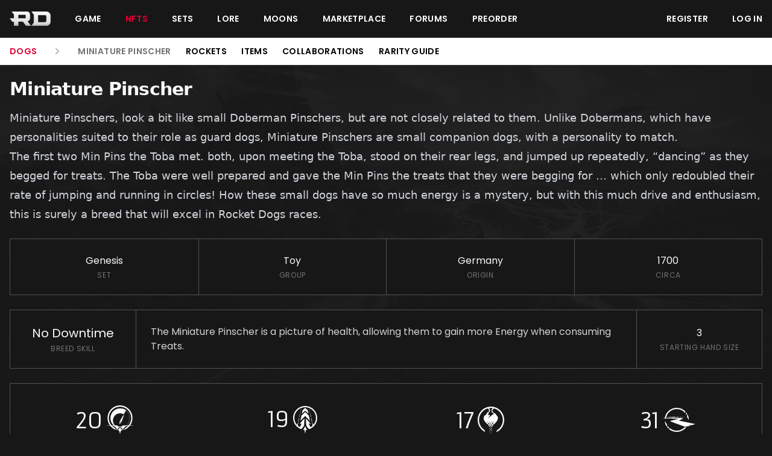

--- FILE ---
content_type: text/html; charset=utf-8
request_url: https://rocketdogs.com/dogs/miniature-pinscher
body_size: 31813
content:
<!DOCTYPE html>
<html lang="en">
  <head>
    <meta charset="utf-8">
    <meta http-equiv="X-UA-Compatible" content="IE=edge">
    <meta name="viewport" content="width=device-width, initial-scale=1.0, viewport-fit=cover">
    <meta name="twitter:card" content="summary">
    <meta name="twitter:site" content="@rocketdogs_game">
    <meta name="twitter:creator" content="@rocketdogs_game">
<meta content="GjRAJR4jAh8Gbk4PKyELBDguNQA-EC49LLuBgis-_4-XBI82qXFddFxo" name="csrf-token">
    <title>Rocket Dogs</title>
    <meta name="description" content="Rocket Dogs is a collectible NFT game featuring fierce races, scavenging quests, spectacular moons, and digital collectible Dogs, Rockets, and in-game Items.">
    <meta name="tags" content="Rocket Dogs, Exergy Games, Insert Coin, Solana, Cryptocurrency, web2, web2.5, web3, NFT, Dog, Rocket">
    <meta property="og:site_name" content="Rocket Dogs">
    <meta property="og:type" content="website">
    <meta property="og:url" content="https://rocketdogs.com">
    <meta property="og:title" content="Rocket Dogs">
    <meta property="og:description" content="Rocket Dogs is a collectible NFT game featuring fierce races, scavenging quests, spectacular moons, and digital collectible Dogs, Rockets, and in-game Items.">
    <meta property="og:image" content="https://assets.rocketdogs.com/og/og-default.jpg">
    <meta name="twitter:card" content="summary">
    <meta name="twitter:site" content="@rocketdogs_game">
    <meta name="twitter:creator" content="@rocketdogs_game">
    <link rel="apple-touch-icon" sizes="180x180" href="https://cdn.rocketdogs.com/fav/apple-touch-icon-d2dea944f34822a77fa5dd96ffd15c6e.png?vsn=d">
    <link rel="icon" type="image/png" sizes="32x32" href="https://cdn.rocketdogs.com/fav/favicon-32x32-04a33caa77c5cb05c154043065fe1fa3.png?vsn=d">
    <link rel="icon" type="image/png" sizes="16x16" href="https://cdn.rocketdogs.com/fav/favicon-16x16-d7c3d85d551172eca679a2d552bf9dc9.png?vsn=d">
    <link rel="manifest" href="https://cdn.rocketdogs.com/fav/site-c0435de7f92311c46194041c4dde16e7.webmanifest?vsn=d">
    <link rel="mask-icon" href="https://cdn.rocketdogs.com/fav/safari-pinned-tab-e7af2c9647d720e947455d8f0b661a9a.svg?vsn=d" color="#E10033">
    <link rel="shortcut icon" href="https://cdn.rocketdogs.com/favicon-ca4a3213e4191ab037e65cf25cf5c983.ico?vsn=d">
    <meta name="apple-mobile-web-app-title" content="Rocket Dogs">
    <meta name="application-name" content="Rocket Dogs">
    <meta name="msapplication-TileColor" content="#222222">
    <meta name="msapplication-config" content="https://cdn.rocketdogs.com/fav/browserconfig-76dba9390f3a913e3dbc7438c055a3af.xml?vsn=d">
    <meta name="theme-color" content="#171717">

    <link rel="preconnect" href="https://fonts.googleapis.com">
    <link rel="preconnect" href="https://fonts.gstatic.com" crossorigin>
    <link href="https://fonts.googleapis.com/css2?family=Armata&family=Overpass&family=Playfair+Display&family=Poppins:wght@400;500;600;700&display=swap" rel="stylesheet">

    <link phx-track-static rel="stylesheet" href="https://cdn.rocketdogs.com/assets/app-a271e740d267b0bdba0ba795e9f42d72.css?vsn=d">
    <script defer phx-track-static type="text/javascript" src="https://cdn.rocketdogs.com/assets/app-445de5c329abb21ffc8a1d94f82490aa.js?vsn=d">
    </script>
    <script defer data-domain="rocketdogs.com" src="/js/script.js"></script>
  </head>
  <body class="bg-neutral-900">
<main>
  <nav class="sticky top-0 z-50 bg-neutral-900 border-b border-neutral-600">
    <div class="max-w-8xl mx-auto">
      <div class="flex justify-between items-center px-4 2xl:px-0">
        <div class="flex justify-between items-center space-x-10">
          <div class="my-4">
            <a href="/">
  <svg class="h-6" fill="none" xmlns="http://www.w3.org/2000/svg" viewBox="0 0 679 239">
    <path d="m35.682 3.904 37.43 49.518v61.794H3.985l1.817 2.405 37.733 49.919.45.596h29.127V237.5h68.416v-70.631h78.081l52.644 70.032.45.599h79.573l-1.852-2.413-56.479-73.6c12.03-2.179 21.399-6.732 28.262-13.863l.001-.001c9.742-10.132 14.327-25.364 14.327-46.262V63.183c0-21.272-4.773-36.702-14.876-46.811C311.553 6.26 296.062 1.5 274.748 1.5H33.865l1.817 2.404Zm232.436 94.898c0 3.653-.195 6.488-.679 8.7-.481 2.196-1.227 3.682-2.264 4.735-2.104 2.137-5.882 2.979-13.193 2.979H141.554V54.419h110.428c7.309 0 11.087.849 13.191 2.991 1.038 1.057 1.784 2.547 2.266 4.746.484 2.214.679 5.051.679 8.705V98.8Z" fill="url(#rd-1)" stroke="#fff" stroke-width="3"></path><path d="M364.994 1.5h-3.015l1.818 2.405 37.429 49.491v132.155l-37.429 49.491-1.818 2.405h232.554c26.46 0 47.227-7.037 61.476-21.173 14.331-14.218 21.491-35.025 21.491-61.59V84.29c0-26.592-7.16-47.398-21.491-61.617l-.439-.435h-.03C641.305 8.392 620.694 1.5 594.507 1.5H364.994Zm244.063 149.991c0 9.934-2.124 16.655-6.401 20.923-4.278 4.268-11.016 6.389-20.973 6.389H469.642V60.171h112.041c9.957 0 16.695 2.12 20.973 6.389 4.277 4.267 6.401 10.989 6.401 20.923v64.008Z" fill="url(#rd-2)" stroke="#fff" stroke-width="3"></path>
    <defs>
      <linearGradient id="rd-1" x1="178.117" y1="3" x2="178.117" y2="236" gradientUnits="userSpaceOnUse">
        <stop stop-color="#fff"></stop><stop offset=".073" stop-color="#FAFAFA"></stop><stop offset=".464" stop-color="#E5E5E5"></stop><stop offset=".667" stop-color="#E5E5E5"></stop><stop offset=".885" stop-color="#D4D4D4"></stop><stop offset="1" stop-color="#A3A3A3"></stop>
      </linearGradient>
      <linearGradient id="rd-2" x1="520.497" y1="3" x2="520.497" y2="235.947" gradientUnits="userSpaceOnUse">
        <stop stop-color="#fff"></stop><stop offset=".073" stop-color="#FAFAFA"></stop><stop offset=".464" stop-color="#E5E5E5"></stop><stop offset=".667" stop-color="#E5E5E5"></stop><stop offset=".885" stop-color="#D4D4D4"></stop><stop offset="1" stop-color="#A3A3A3"></stop>
      </linearGradient>
    </defs>
  </svg>
</a>
          </div>
          <div id="top-nav" class="hidden lg:flex items-center space-x-10">
            <a href="/game" class="font-[&#39;Poppins&#39;] font-semibold text-sm leading-none tracking-wide uppercase my-5 py-1 text-white hover:text-[#E10033]">Game</a>
            <a href="/nfts" class="font-[&#39;Poppins&#39;] font-semibold text-sm leading-none tracking-wide uppercase my-5 py-1 text-[#E10033]">NFTs</a>
            <a href="/sets" class="font-[&#39;Poppins&#39;] font-semibold text-sm leading-none tracking-wide uppercase my-5 py-1 text-white hover:text-[#E10033]">Sets</a>
            <a href="/lore" class="font-[&#39;Poppins&#39;] font-semibold text-sm leading-none tracking-wide uppercase my-5 py-1 text-white hover:text-[#E10033]">Lore</a>
            <a href="/moons" class="font-[&#39;Poppins&#39;] font-semibold text-sm leading-none tracking-wide uppercase my-5 py-1 text-white hover:text-[#E10033]">Moons</a>
            <a href="/marketplace" class="font-[&#39;Poppins&#39;] font-semibold text-sm leading-none tracking-wide uppercase my-5 py-1 text-white hover:text-[#E10033]">Marketplace</a>
            <a href="/forums" class="font-[&#39;Poppins&#39;] font-semibold text-sm leading-none tracking-wide uppercase my-5 py-1 text-white hover:text-[#E10033]">Forums</a>

              <a href="/users/register/preorder" class="font-[&#39;Poppins&#39;] font-semibold text-sm leading-none tracking-wide uppercase my-5 py-1 text-white hover:text-[#E10033]">Preorder</a>

          </div>
        </div>
        <div class="lg:hidden">
          <button phx-click="[[&quot;toggle&quot;,{&quot;display&quot;:null,&quot;time&quot;:200,&quot;ins&quot;:[[],[],[]],&quot;to&quot;:&quot;#mobile-menu&quot;,&quot;outs&quot;:[[],[],[]]}]]" type="button" class="rounded-md border border-neutral-600 hover:border-neutral-400 text-neutral-200 px-3 py-1">Menu</button>
        </div>
        <div class="hidden lg:flex items-center space-x-10">

            <a href="/users/register" class="font-[&#39;Poppins&#39;] font-semibold text-sm leading-none tracking-wide uppercase my-5 py-1 text-white hover:text-[#E10033]">Register</a>
            <a href="/users/log_in" class="font-[&#39;Poppins&#39;] font-semibold text-sm leading-none tracking-wide uppercase my-5 py-1 text-white hover:text-[#E10033]">Log in</a>

        </div>
      </div>
    </div>
    <div class="hidden sm:hidden" id="mobile-menu">
      <div class="space-y-1 px-2 pt-2 pb-3">
        <a href="/game" class="font-[&#39;Poppins&#39;] text-base font-medium leading-none block px-3 py-2 rounded-md hover:bg-neutral-800 text-neutral-50">Game</a>
        <a href="/nfts" class="font-[&#39;Poppins&#39;] text-base font-medium leading-none block px-3 py-2 rounded-md hover:bg-neutral-800 text-[#E10033]">NFTs</a>
        <a href="/sets" class="font-[&#39;Poppins&#39;] text-base font-medium leading-none block px-3 py-2 rounded-md hover:bg-neutral-800 text-neutral-50">Sets</a>
        <a href="/lore" class="font-[&#39;Poppins&#39;] text-base font-medium leading-none block px-3 py-2 rounded-md hover:bg-neutral-800 text-neutral-50">Lore</a>
        <a href="/moons" class="font-[&#39;Poppins&#39;] text-base font-medium leading-none block px-3 py-2 rounded-md hover:bg-neutral-800 text-neutral-50">Moons</a>
        <a href="/marketplace" class="font-[&#39;Poppins&#39;] text-base font-medium leading-none block px-3 py-2 rounded-md hover:bg-neutral-800 text-neutral-50">Marketplace</a>
        <a href="/forums" class="font-[&#39;Poppins&#39;] text-base font-medium leading-none block px-3 py-2 rounded-md hover:bg-neutral-800 text-neutral-50">Forums</a>

          <a href="/users/register/preorder" class="font-[&#39;Poppins&#39;] text-base font-medium leading-none block px-3 py-2 rounded-md hover:bg-neutral-800 text-neutral-50">Preorder</a>


          <a href="/users/register" class="font-[&#39;Poppins&#39;] text-base font-medium leading-none block px-3 py-2 rounded-md hover:bg-neutral-800 text-neutral-50">Register</a>
          <a href="/users/log_in" class="font-[&#39;Poppins&#39;] text-base font-medium leading-none block px-3 py-2 rounded-md hover:bg-neutral-800 text-neutral-50">Log in</a>

      </div>
    </div>
  </nav>
  
  
<nav class="bg-white border-b border-neutral-200">
  <div class="max-w-8xl mx-auto px-4 2xl:px-0">
    <div class="flex items-center space-x-6 overflow-x-auto">
      <a class="py-3 font-[&#39;Poppins&#39;] font-semibold text-sm tracking-wide uppercase text-[#E10033] shrink-0" href="/nfts">Dogs</a>
<svg class="h-5 w-5 flex-shrink-0 text-neutral-400" xmlns="http://www.w3.org/2000/svg" viewBox="0 0 20 20" fill="currentColor" aria-hidden="true">
  <path fill-rule="evenodd" d="M7.21 14.77a.75.75 0 01.02-1.06L11.168 10 7.23 6.29a.75.75 0 111.04-1.08l4.5 4.25a.75.75 0 010 1.08l-4.5 4.25a.75.75 0 01-1.06-.02z" clip-rule="evenodd"/>
</svg>

<a class="text-neutral-500 font-[&#39;Poppins&#39;] font-semibold text-sm tracking-wide uppercase hover:text-[#E10033] shrink-0" href="/dogs/miniature-pinscher">Miniature Pinscher</a>
      <a class="py-3 font-[&#39;Poppins&#39;] font-semibold text-sm tracking-wide uppercase text-black hover:text-[#E10033] shrink-0" href="/rockets">Rockets</a>
      <a class="py-3 font-[&#39;Poppins&#39;] font-semibold text-sm tracking-wide uppercase text-black hover:text-[#E10033] shrink-0" href="/items">Items</a>
      <a class="py-3 font-[&#39;Poppins&#39;] font-semibold text-sm tracking-wide uppercase text-black hover:text-[#E10033] shrink-0 shrink-0" href="/nfts/collaborations">Collaborations</a>
      <a class="py-3 font-[&#39;Poppins&#39;] font-semibold text-sm tracking-wide uppercase text-black hover:text-[#E10033] shrink-0 shrink-0" href="/nfts/rarity-guide">Rarity Guide</a>
    </div>
  </div>
</nav>
<div class="bg-neutral-900 bg-top bg-cover bg-fixed" style="background-image: url(https://assets.rocketdogs.com/dog/dog-index-background.jpg)">
  <div class="max-w-8xl mx-auto px-4 2xl:px-0 pb-20">
    <h1 class="pt-6 text-3xl font-bold leading-8 tracking-tight text-neutral-50">Miniature Pinscher</h1>

    <div class="mt-4 prose prose-lg prose-p:text-neutral-400 prose-img:mb-4 prose-invert prose-hr:border-neutral-500 prose-hr:max-w-3xl prose-hr:mx-auto max-w-none text-md">
<p>
Miniature Pinschers, look a bit like small Doberman Pinschers, but are not closely related to them. Unlike Dobermans, which have personalities suited to their role as guard dogs, Miniature Pinschers are small companion dogs, with a personality to match.</p>
<p>
The first two Min Pins the Toba met. both, upon meeting the Toba, stood on their rear legs, and jumped up repeatedly, “dancing” as they begged for treats. The Toba were well prepared and gave the Min Pins the treats that they were begging for … which only redoubled their rate of jumping and running in circles! How these small dogs have so much energy is a mystery, but with this much drive and enthusiasm, this is surely a breed that will excel in Rocket Dogs races.</p>

    </div>

    <div class="max-w-8xl mx-auto">
      <div class="my-6 border border-neutral-600 bg-neutral-900">
        <div class="grid grid-cols-1 md:grid-cols-4 divide-y md:divide-y-0 divide-x-0 md:divide-x divide-neutral-600">
          <div class="flex flex-col items-center justify-center py-6">
            <div class="text-neutral-50 font-['Poppins']">Genesis</div>
            <div class="mt-1 text-neutral-500 text-xs tracking-wider uppercase font-['Poppins']">Set</div>
          </div>
          <div class="flex flex-col items-center justify-center py-6">
            <div class="text-neutral-50 font-['Poppins']">Toy</div>
            <div class="mt-1 text-neutral-500 text-xs tracking-wider uppercase font-['Poppins']">Group</div>
          </div>
          <div class="flex flex-col items-center justify-center py-6">
            <div class="text-neutral-50 font-['Poppins']">Germany</div>
            <div class="mt-1 text-neutral-500 text-xs tracking-wider uppercase font-['Poppins']">Origin</div>
          </div>
          <div class="flex flex-col items-center align-middle py-6">
            <div class="text-neutral-50 font-['Poppins']">1700</div>
            <div class="mt-1 text-neutral-500 text-xs tracking-wider uppercase font-['Poppins']">Circa</div>
          </div>
        </div>
      </div>
    </div>

    <div class="max-w-8xl mx-auto">
      <div class="my-6 border border-neutral-600 bg-neutral-900">
        <div class="grid grid-cols-1 md:grid-cols-6 divide-y md:divide-y-0 divide-x-0 md:divide-x divide-neutral-600">
          <div class="col-span-1 flex flex-col items-center justify-center py-6">
            <h2 class="text-neutral-50 text-xl font-['Poppins']">No Downtime</h2>
            <div class="mt-1 text-neutral-500 text-xs tracking-wider uppercase font-['Poppins']">Breed Skill</div>
          </div>
          <div class="col-span-4 flex flex-col items-center justify-center py-6 px-6">
            <div class="text-neutral-300 font-['Poppins']">The Miniature Pinscher is a picture of health, allowing them to gain more Energy when consuming Treats.</div>
          </div>
          <div class="flex flex-col items-center justify-center py-6">
            <div class="text-neutral-50 font-['Poppins']">3</div>
            <div class="mt-1 text-neutral-500 text-xs tracking-wider uppercase font-['Poppins']">Starting Hand Size</div>
          </div>
        </div>
      </div>
    </div>

    <div class="max-w-8xl mx-auto">
      <div class="my-6 border border-neutral-600 bg-neutral-900">
        <div class="grid grid-cols-2 md:grid-cols-4 divide-neutral-600 py-3">
          <div class="flex flex-col items-center justify-center py-6">
            <div class="flex items-center">
              <div class="text-neutral-50 font-['Armata'] text-4xl mt-1 mr-2 tracking-tighter">20</div>
              <svg class="fill-neutral-50 w-11" fill="none" xmlns="http://www.w3.org/2000/svg" viewBox="0 0 663 731">
  <path d="M433.659 209.456c5.686-9 30.526-55.397 42.931-78.626l6.537-12.8c-39.678-31.377-90.332-41.016-141.046-43.205-64.002-2.797-125.206 19.55-172.394 62.816-47.187 43.265-74.704 102.341-77.47 166.312-2.28 52.418 12.192 102.889 41.836 146.003 28.672 41.684 70.599 73.852 118.061 90.544l2.007-5.686c15.658 5.504 16.144 3.619 1.246-3.557l.669-1.885a235.028 235.028 0 0 1-15.202-5.99c-53.482-32.228-88.143-91.882-85.254-158.65 4.226-97.294 86.5-172.728 183.795-168.532 25.357 1.094 49.194 7.54 70.538 18.121 10.064 1.094 20.28.638 23.776-4.895l-.03.03Z" fill="inherit"></path><path d="M347.554 396.718c11.006 4.925 11.584 22.864 6.324 42.809l3.344-.699s48.495-123.777 61.387-162.36c12.891-38.583 8.27-45.029 8.27-45.029l-.213-.091s-7.875.821-28.154 36.09c-20.28 35.269-88.903 150.016-88.903 150.016l1.703 2.979c11.432-17.178 25.205-28.641 36.211-23.715h.031Z" fill="inherit"></path><path d="M343.814 405.048c-4.804-2.158-16.601 6.659-27.729 24.962 2.189 6.021 6.355 22.378-2.736 42.871 9.273-20.432 24.293-28.185 30.222-30.557 6.294-20.462 5.017-35.147.213-37.276h.03Z" fill="inherit"></path><path d="M565.31 517.089c.304-.335.578-.669.882-1.003a292.542 292.542 0 0 0 15.202-18.882c.335-.456.669-.912 1.004-1.337a273.005 273.005 0 0 0 4.287-5.99c.486-.669.942-1.368 1.429-2.068a304.418 304.418 0 0 0 12.009-18.881c.608-1.003 1.186-2.037 1.764-3.04a328.258 328.258 0 0 0 3.071-5.503c.669-1.217 1.307-2.433 1.946-3.649a249.265 249.265 0 0 0 3.283-6.355 191.82 191.82 0 0 0 3.436-7.114c.76-1.612 1.49-3.253 2.219-4.895a235.26 235.26 0 0 0 2.129-4.835c.669-1.611 1.368-3.192 2.006-4.834.761-1.855 1.46-3.709 2.19-5.564.547-1.399 1.094-2.797 1.611-4.196a300.38 300.38 0 0 0 3.223-9.243c.456-1.337.851-2.706 1.277-4.044.669-2.128 1.338-4.256 1.946-6.384.395-1.369.821-2.767 1.186-4.166a307.972 307.972 0 0 0 2.006-7.601l.73-2.828a277.09 277.09 0 0 0 2.28-10.246c.244-1.155.456-2.311.669-3.466.487-2.524.943-5.078 1.368-7.632.213-1.216.396-2.401.578-3.618.487-3.192.943-6.385 1.338-9.577l.182-1.368c.426-3.649.791-7.328 1.095-11.007.091-1.094.152-2.189.243-3.253.213-2.767.365-5.564.487-8.361.06-1.125.121-2.22.152-3.345.121-3.77.212-7.54.212-11.371C642.75 139.435 503.316 0 331.317 0 159.319 0 19.976 139.587 19.976 311.585c0 3.922.09 7.844.243 11.736l.182 3.74c.122 2.645.274 5.29.487 7.935.121 1.429.243 2.858.365 4.318.212 2.463.456 4.925.73 7.358.151 1.429.334 2.858.516 4.317.335 2.524.67 5.047 1.064 7.571.183 1.277.365 2.554.578 3.831a275.704 275.704 0 0 0 1.824 10.003c.091.395.152.791.213 1.186.73 3.679 1.55 7.297 2.432 10.915.305 1.247.639 2.463.943 3.709.608 2.402 1.216 4.804 1.885 7.176.395 1.429.821 2.858 1.247 4.287a232.567 232.567 0 0 0 2.006 6.537c.456 1.459.912 2.888 1.399 4.317.73 2.189 1.49 4.348 2.28 6.507.487 1.338.973 2.706 1.46 4.044.973 2.614 2.006 5.168 3.04 7.753.335.851.67 1.733 1.034 2.584a307.51 307.51 0 0 0 4.287 9.79 156.769 156.769 0 0 0 1.885 3.953c.943 1.976 1.885 3.952 2.888 5.929a298.71 298.71 0 0 0 2.25 4.378 296.174 296.174 0 0 0 2.858 5.351c.821 1.49 1.642 2.949 2.463 4.409a789.995 789.995 0 0 0 3.01 5.169l2.554 4.287c1.125 1.854 2.31 3.679 3.497 5.503a499.321 499.321 0 0 0 3.344 5.108 359.19 359.19 0 0 0 4.835 6.993c1.003 1.429 2.067 2.797 3.1 4.196 1.126 1.489 2.22 3.01 3.376 4.5a237.857 237.857 0 0 0 3.405 4.317c1.094 1.399 2.22 2.767 3.344 4.135 1.186 1.429 2.372 2.888 3.588 4.287 1.125 1.338 2.28 2.615 3.436 3.922 1.246 1.399 2.493 2.828 3.77 4.196 1.186 1.277 2.402 2.554 3.588 3.831a368.48 368.48 0 0 0 6.841 7.023c1.338 1.338 2.675 2.676 4.044 3.983a256.716 256.716 0 0 0 4.256 3.953 409.688 409.688 0 0 0 3.679 3.375c1.46 1.307 2.949 2.584 4.409 3.861 1.246 1.064 2.493 2.129 3.77 3.193l4.561 3.739c1.277 1.034 2.584 2.038 3.861 3.041a275.764 275.764 0 0 0 4.682 3.588c1.338 1.003 2.676 1.946 4.014 2.918a291.676 291.676 0 0 0 8.057 5.625c1.642 1.095 3.284 2.22 4.925 3.314a265.413 265.413 0 0 0 4.865 3.041c1.155.699 2.28 1.459 3.436 2.159 17.786 10.702 36.698 19.732 56.552 26.786-.061-.76-.091-1.551-.182-2.25l-.061-.547v-.548c-.547-5.928-2.037-11.432-4.53-16.296-6.629-13.074-17.605-23.685-28.885-31.074-1.824-1.034-3.587-2.128-5.381-3.192a280.973 280.973 0 0 1-67.62-56.644l-.091-.091a227.118 227.118 0 0 1-5.534-6.567l-.243-.304a214.735 214.735 0 0 1-5.169-6.568c-.121-.182-.273-.365-.395-.517a324.664 324.664 0 0 1-4.834-6.506c-.183-.243-.365-.517-.547-.76a240.738 240.738 0 0 1-4.47-6.477c-.213-.334-.426-.668-.669-1.003-1.398-2.128-2.797-4.256-4.135-6.415-.243-.426-.517-.821-.76-1.247a268.576 268.576 0 0 1-3.8-6.324c-.305-.486-.578-1.003-.852-1.49a407.632 407.632 0 0 1-3.496-6.233l-.913-1.733a167.746 167.746 0 0 1-3.161-6.141c-.335-.669-.67-1.338-1.004-2.037-.973-2.007-1.946-4.014-2.888-6.021-.335-.76-.67-1.52-1.034-2.28a204.087 204.087 0 0 1-2.584-5.898c-.365-.852-.7-1.703-1.034-2.554a192.724 192.724 0 0 1-2.31-5.808c-.366-.942-.7-1.885-1.035-2.827-.699-1.885-1.398-3.77-2.067-5.655-.365-1.034-.7-2.068-1.034-3.071-.608-1.855-1.216-3.679-1.794-5.534l-1.003-3.375c-.517-1.794-1.064-3.557-1.55-5.381a162.235 162.235 0 0 1-.943-3.649 260.922 260.922 0 0 1-1.338-5.23c-.304-1.307-.578-2.614-.882-3.922-.395-1.702-.76-3.375-1.125-5.108-.273-1.398-.517-2.797-.79-4.195-.304-1.642-.639-3.284-.913-4.926-.243-1.49-.456-3.01-.699-4.5-.243-1.581-.486-3.132-.73-4.713-.212-1.611-.395-3.253-.577-4.864-.183-1.49-.365-2.98-.517-4.47-.183-1.794-.304-3.587-.456-5.381-.122-1.368-.243-2.706-.335-4.044-.152-2.068-.212-4.166-.334-6.263-.06-1.095-.122-2.159-.152-3.254-.122-3.192-.152-6.385-.152-9.608 0-154.181 124.993-279.143 279.143-279.143 154.151 0 279.144 124.993 279.144 279.143 0 3.102-.061 6.203-.152 9.304a107.063 107.063 0 0 1-.152 3.101c-.091 2.038-.183 4.105-.304 6.142-.091 1.247-.183 2.463-.274 3.679-.152 1.824-.273 3.649-.456 5.443-.122 1.307-.274 2.614-.426 3.922a257.833 257.833 0 0 1-.608 5.108 163.141 163.141 0 0 1-.577 4.043c-.244 1.642-.487 3.284-.76 4.896a199.335 199.335 0 0 1-.7 4.135 211.777 211.777 0 0 1-.881 4.712 169.292 169.292 0 0 1-.852 4.166c-.334 1.52-.669 3.04-1.034 4.56-.334 1.399-.638 2.828-1.003 4.227-.365 1.459-.76 2.918-1.155 4.378-.396 1.429-.76 2.858-1.156 4.287-.395 1.368-.79 2.736-1.216 4.074-.456 1.49-.882 2.98-1.338 4.47a103.044 103.044 0 0 1-1.125 3.314 270.665 270.665 0 0 1-6.841 18.394c-.334.791-.638 1.612-.973 2.402-.76 1.794-1.55 3.558-2.341 5.351-.395.852-.76 1.703-1.155 2.554a276.835 276.835 0 0 1-2.493 5.23c-.395.851-.821 1.672-1.216 2.493a171.16 171.16 0 0 1-2.706 5.23c-.396.79-.821 1.55-1.247 2.341-.943 1.763-1.946 3.527-2.919 5.29-.395.7-.79 1.368-1.186 2.068a863.445 863.445 0 0 1-3.192 5.412c-.335.577-.699 1.125-1.034 1.702a215.05 215.05 0 0 1-3.557 5.625l-.73 1.095a278.834 278.834 0 0 1-41.684 49.65h-.031c-1.976 1.916-3.983 3.74-6.02 5.564l-.091.061a278.815 278.815 0 0 1-25.813 20.402 278.665 278.665 0 0 1-21.952 13.894c-11.281 7.389-22.257 18.03-28.885 31.074-2.493 4.895-3.983 10.368-4.469 16.297v.547l-.122.547c-.091.699-.121 1.49-.182 2.25 39.404-13.986 75.129-35.695 105.442-63.272.213-.182.396-.365.609-.547a308.41 308.41 0 0 0 23.776-24.232l-.122-.061Z" fill="inherit"></path><path d="M401.4 497.812c-11.067 12.709-27.699 22.408-47.279 26.908h-.061a109.715 109.715 0 0 1-19.824 2.706h-5.624c-6.872-.304-13.5-1.216-19.824-2.676h-.061c-19.58-4.53-36.212-14.229-47.279-26.938H0l6.598 3.922h98.389s9.881 6.142 23.715 11.159h5.777c6.385.121 38.796-2.068 44.512 1.246 20.219 11.797 48.83 27.942 65.279 60.323.456.912.881 1.824 1.307 2.736a58.776 58.776 0 0 1 2.159 5.503c.06.122.091.274.152.426.608 1.763 1.094 3.527 1.55 5.26.061.213.092.395.152.608.426 1.733.76 3.436 1.034 5.138 0 .183.061.365.091.548.274 1.733.487 3.466.608 5.138v.365s.061.243.092.395v.304c.212 1.946.547 6.324.334 11.767 5.108 1.338 10.246 2.615 15.446 3.709-.365-2.919-.517-5.929-.517-8.939 0-.699-.031-1.368 0-2.067a62.74 62.74 0 0 1 .486-5.412c0-.213.061-.396.091-.608a64.331 64.331 0 0 1 4.014-15.111c2.128-5.382 4.925-10.399 8.331-14.929 10.884-15.871 28.823-26.391 49.072-27.273h5.625c20.25.882 38.188 11.432 49.073 27.273 3.405 4.53 6.203 9.577 8.331 14.929a67.435 67.435 0 0 1 4.013 15.111c0 .212.061.395.091.608.244 1.793.396 3.587.487 5.412.03.699 0 1.398 0 2.067 0 3.01-.152 6.02-.517 8.939a292.44 292.44 0 0 0 15.446-3.709c-.213-5.443.121-9.851.304-11.767v-.304c.03-.152.06-.304.06-.395v-.365c.183-1.703.396-3.405.669-5.138 0-.183.061-.365.092-.548a64.087 64.087 0 0 1 1.033-5.138c.061-.213.091-.395.152-.608a60.381 60.381 0 0 1 1.551-5.26c.061-.122.091-.274.152-.426.638-1.824 1.338-3.679 2.159-5.503.425-.912.821-1.824 1.307-2.736 16.449-32.381 45.059-48.526 65.278-60.323 5.686-3.314 38.097-1.125 44.513-1.246 1.702 0 3.648-.031 5.776 0 13.804-5.017 23.716-11.159 23.716-11.159h98.419l6.598-3.922H401.4ZM488.265 488.599l9.334-.304a253.745 253.745 0 0 0 16.905-17.878l-4.622-4.013c-6.719 7.875-13.955 15.263-21.587 22.195h-.03ZM522.592 450.23l4.956 3.587c6.445-8.969 12.314-18.364 17.513-28.185l-5.443-2.918a242.632 242.632 0 0 1-17.026 27.516ZM548.436 404.106l5.716 2.432a243.2 243.2 0 0 0 10.824-31.377l-5.96-1.611c-2.858 10.489-6.385 20.705-10.58 30.556ZM567.226 321.619a243.713 243.713 0 0 1-3.649 31.894l6.081 1.094c1.946-10.763 3.253-21.769 3.77-32.988h-6.202ZM567.287 300.852l6.172-.395a249.538 249.538 0 0 0-3.497-33.08l-6.081 1.094a239.116 239.116 0 0 1 3.406 32.381ZM559.442 248.253l5.989-1.551a243.506 243.506 0 0 0-10.702-31.529l-5.716 2.341a233.38 233.38 0 0 1 10.429 30.769v-.03ZM540.197 198.815l5.503-2.827a245.346 245.346 0 0 0-17.422-28.337l-5.017 3.618a238.76 238.76 0 0 1 16.936 27.577v-.031ZM504.197 147.583c2.22 2.402 4.348 4.895 6.446 7.388l4.652-4.074c-2.128-2.523-4.287-5.047-6.537-7.51-5.321-5.807-10.885-11.28-16.631-16.509l-4.014 4.712a257.404 257.404 0 0 1 16.115 15.963l-.031.03Z" fill="inherit"></path><path d="M373.367 600.276c-.943-21.952-18.577-39.192-40.134-40.104-.608-.061-1.216 0-1.824 0-.608 0-1.216-.03-1.824 0-21.557.943-39.192 18.182-40.134 40.134-.061 1.703 0 3.375.121 5.047.548 7.085 2.858 13.622 6.476 19.307.73 0 14.655 3.101 17.696 13.591 6.993 24.172 15.719 54.181 17.634 92.612 1.916-38.462 10.642-68.471 17.635-92.612 3.04-10.49 16.966-13.56 17.695-13.591 3.619-5.685 5.929-12.222 6.477-19.276.121-1.703.182-3.375.121-5.078l.061-.03Z" fill="inherit"></path>
</svg>
            </div>
            <div class="mt-1 text-neutral-500 text-xs tracking-wider uppercase font-['Poppins']">Speed</div>
          </div>
          <div class="flex flex-col items-center justify-center py-6">
            <div class="flex items-center">
              <div class="text-neutral-50 font-['Armata'] text-4xl mt-0 mr-2 tracking-tighter">19</div>
              <svg class="fill-neutral-50 w-10" fill="none" xmlns="http://www.w3.org/2000/svg" viewBox="0 0 591 686">
  <path d="m375.513 191.328-18.58-88.779-61.874-56.402-61.904 56.402-18.58 88.779 80.484-74.895 80.454 74.895Z" fill="inherit"></path><path d="M412.614 368.426 384.99 236.582l-89.932-89.788-89.961 89.788-27.596 131.844 117.557-120.869 117.556 120.869ZM173.181 198.53l-8.066 3.37-17.6 75.241 9.88-4.119 15.786-74.492ZM121.416 388.705l12.531-5.213 18.349-86.504-10.457 4.349-20.423 87.368ZM186.891 133.976l-6.538 2.736-10.371 44.419 7.576-3.14 9.333-44.015ZM199.163 76.162l-5.127 2.16-9.621 41.078 6.106-2.535 8.642-40.703ZM416.908 198.53l15.814 74.492 9.852 4.119-17.601-75.241-8.065-3.37ZM468.701 388.705l-20.452-87.368-10.457-4.349 18.378 86.504 12.531 5.213ZM403.225 133.976l9.333 44.015 7.576 3.14-10.399-44.419-6.51-2.736ZM390.951 76.162l8.613 40.703 6.107 2.535-9.592-41.077-5.128-2.16Z" fill="inherit"></path><path d="M295.058 0C132.103 0 0 132.103 0 295.058c0 125.622 78.525 232.895 189.168 275.47 6.049-1.527 12.127-4.033 17.715-7.922 0 0 .087-.058.115-.086 1.297-.922 2.593-1.873 3.832-2.967a92.677 92.677 0 0 0 2.535-2.276c.144-.144.316-.288.46-.432.721-.663 1.47-1.354 2.218-2.074.116-.087.202-.202.317-.288a97.457 97.457 0 0 0 2.449-2.42l.086-.086c.893-.893 1.786-1.815 2.679-2.766 22.901-24.11 47.703-62.393 47.703-79.014v-1.988c.432-24.369 7.547-129.568 9.534-162.09L163.963 432.865l-1.441 6.827 44.361-6.683s-24.053 78.812-50.295 87.339c-12.818-7.922-24.945-16.88-36.18-26.818-7.835-17.457-2.736-33.617-2.736-33.617l11.119-52.426-13.107 5.473-3.918 16.794s-4.32 32.032-23.303 30.044C52.484 414.602 30.85 357.365 30.534 295.087 29.958 181.736 99.87 85.409 201.151 47.674l-3.946 16.851 4.81-1.988 3.486-16.419C233.327 36.295 263.4 30.851 295 30.621c31.399-.202 61.501 5.156 89.413 15.123l3.572 16.793 4.811 1.988-4.033-17.197c99.783 37.65 170.703 134.725 170.703 247.759 0 62.278-21.575 119.515-57.583 164.682-19.271 2.391-23.649-30.015-23.649-30.015l-3.918-16.794-13.106-5.473 11.119 52.426s5.185 16.362-2.881 33.962a266.202 266.202 0 0 1-35.921 26.502c-26.299-8.354-50.41-87.368-50.41-87.368l44.361 6.683-1.44-6.827-114.849-126.746c2.016 32.522 9.131 137.721 9.535 162.09v1.988c0 17.283 26.818 57.986 50.439 81.837h.029c.921.951 1.814 1.873 2.736 2.737.749.749 1.498 1.44 2.247 2.131 0 0 .288.26.432.404.864.778 1.7 1.555 2.564 2.275a38.095 38.095 0 0 0 2.448 1.959c.231.173.49.346.72.519.231.173.461.317.663.461.058.028.086.057.115.086.346.23.663.49 1.008.691.26.173.548.346.807.519.605.374 1.21.749 1.815 1.094l.777.433c.634.345 1.268.691 1.93 1.008.231.115.461.23.692.317.691.317 1.382.662 2.074.95.173.087.374.144.547.231.749.317 1.527.605 2.276.893.115.057.259.086.374.144.836.288 1.671.576 2.506.835l.202.058a48.83 48.83 0 0 0 2.737.749c110.643-42.547 189.167-149.819 189.167-275.47C590.087 132.103 458.012 0 295.058 0Z" fill="inherit"></path><path d="M351.057 583.49a22.836 22.836 0 0 1-1.498-.49c-.489-.172-.979-.316-1.44-.518l-1.469-.605-1.296-.605c-.461-.23-.951-.461-1.412-.691l-1.21-.692c-.432-.259-.864-.489-1.296-.749a32.61 32.61 0 0 1-2.074-1.382c-.403-.288-.807-.605-1.21-.893-.345-.26-.691-.519-1.037-.807-.374-.288-.72-.605-1.066-.893-.316-.288-.633-.547-.95-.835l-.951-.864c-.317-.317-.634-.605-.922-.922l-.806-.807c-.461-.489-.922-.979-1.354-1.44-.23-.259-.461-.518-.663-.778-.316-.345-.604-.72-.893-1.066-.201-.23-.374-.46-.547-.662-.259-.317-.49-.634-.72-.922l-.432-.605-.691-.95c-.087-.144-.202-.288-.288-.432-.289-.433-.577-.836-.807-1.21-.23-.375-.49-.749-.72-1.181-.173-.317-.375-.663-.576-1.009-.058-.115-.115-.23-.202-.345a76.532 76.532 0 0 1-1.613-3.111c-8.21-16.362-20.855-50.497-27.826-51.908-6.971 1.411-19.646 35.575-27.856 51.937-.288.547-.547 1.094-.835 1.613l-.058.086c-.259.49-.518.951-.749 1.383-.086.144-.144.259-.23.403-.173.317-.346.634-.519.922-.259.432-.489.835-.72 1.181-3.37 5.214-12.732 17.37-27.941 20.51 12.761 2.592 25.838 4.32 39.147 5.213 8.872 31.024 19.761 96.269 19.761 96.269s10.888-65.245 19.76-96.269c13.309-.893 26.386-2.621 39.147-5.213a32.493 32.493 0 0 1-2.88-.721l-.058.058Z" fill="inherit"></path>
</svg>
            </div>
            <div class="mt-1 text-neutral-500 text-xs tracking-wider uppercase font-['Poppins']">Acceleration</div>
          </div>
          <div class="flex flex-col items-center justify-center py-6">
            <div class="flex items-center">
              <div class="text-neutral-50 font-['Armata'] text-4xl mt-1 mr-2 tracking-tighter">17</div>
              <svg class="fill-neutral-50 w-11" fill="none" xmlns="http://www.w3.org/2000/svg" viewBox="0 0 573 581">
  <path d="M260.374 556.817a5.228 5.228 0 1 0 0-10.456 5.228 5.228 0 0 0 0 10.456ZM304.857 556.817a5.229 5.229 0 1 0-.001-10.457 5.229 5.229 0 0 0 .001 10.457ZM282.631 567.524a6.563 6.563 0 0 0-6.57 6.571 6.562 6.562 0 0 0 6.57 6.57 6.563 6.563 0 0 0 6.57-6.57 6.563 6.563 0 0 0-6.57-6.571ZM282.63 479.484c-5.48 0-9.925 4.446-9.925 9.925 0 5.48 4.445 9.926 9.925 9.926s9.925-4.446 9.925-9.926c0-5.479-4.445-9.925-9.925-9.925ZM268.846 463.799c-3.691 0-6.682-2.991-6.71-6.682-.447 0-.895.084-1.342.14-.671 4.25-4.054 7.577-8.304 8.22a9.23 9.23 0 0 0-.139 1.538c0 5.479 4.445 9.925 9.925 9.925s9.925-4.446 9.925-9.925c0-1.314-.28-2.572-.727-3.719-.783.336-1.65.503-2.572.503h-.056ZM282.629 534.813a5.237 5.237 0 0 0 5.228-5.228 5.237 5.237 0 0 0-5.228-5.228 5.237 5.237 0 0 0-5.228 5.228 5.237 5.237 0 0 0 5.228 5.228ZM259.76 504.758a7.625 7.625 0 0 0-7.633 7.633 7.625 7.625 0 0 0 7.633 7.633 7.625 7.625 0 0 0 7.632-7.633 7.625 7.625 0 0 0-7.632-7.633ZM305.5 504.758a7.625 7.625 0 0 0-7.633 7.633 7.625 7.625 0 0 0 7.633 7.633 7.625 7.625 0 0 0 7.632-7.633 7.625 7.625 0 0 0-7.632-7.633ZM312.908 467.015c0-.532-.084-1.035-.14-1.538a9.878 9.878 0 0 1-8.303-8.22c-.447-.056-.895-.14-1.342-.14 0 3.691-2.992 6.682-6.71 6.682a7.014 7.014 0 0 1-2.572-.503 9.68 9.68 0 0 0-.727 3.719c0 5.479 4.445 9.925 9.925 9.925s9.925-4.446 9.925-9.925h-.056Z" fill="inherit"></path><path d="M286.376 0C128.217 0 0 128.217 0 286.376c0 112.56 64.947 209.939 159.39 256.741-1.566-29.748-11.239-39.98-14.958-42.832-.475-.308-.978-.643-1.454-.951C74.621 453.203 29.664 375.06 29.664 286.376c0-117.452 78.87-216.452 186.537-246.983.531-.14 1.091-.28 1.622-.42 11.686 7.382 21.192 15.713 23.457 24.073 6.794 25.246 0 32.04 0 32.04s-8.22-.391-6.598 3.02c7.548 4.501 15.712 11.462 22.059 22.198 1.761-.866 4.249-2.795 6.206-7.101 3.439-7.493 2.489-42.525 2.489-42.525-.783-12.776-9.674-25.945-20.773-37.575 13.559-2.21 27.483-3.411 41.685-3.411 14.203 0 27.735 1.146 41.127 3.299-13.616 9.562-17.837 16.327-22.954 27.063-6.57 13.756-8.751 43.168-4.054 52.534 2.572 5.116 10.848 13.532 18.453 20.745 3.718-5.312 9.17-11.128 17.026-15.713-9.478-6.905-20.437-16.886-20.437-26.28 0-16.58 17.194-38.471 29.076-45.656 3.272-1.985 8.835-3.775 15.154-5.312 106.017 31.565 183.322 129.754 183.322 246.032 0 94.974-51.583 177.899-128.272 222.296-3.859 6.878-7.717 18.537-8.304 37.716 98.133-45.432 166.24-144.768 166.24-260.012C572.725 128.217 444.536 0 286.376 0Z" fill="inherit"></path><path d="M347.604 130.928c2.013-1.258 1.789-3.047.755-5.284-1.817-1.034-5.564-3.271-9.925-6.262-8.22 4.529-13.784 10.484-17.474 15.852 4.893 4.585 9.198 8.415 11.099 10.205a55.688 55.688 0 0 1 15.545-14.511Z" fill="inherit"></path><path d="M400.221 178.849c-4.054-4.054-1.566-8.443-1.566-11.267 0-1.845-21.08-18.984-35.618-30.586-15.461-1.119-23.206 5.927-27.092 13.112 3.97 5.48 8.919 13.728 8.919 14.678 0 1.258-11.267 3.131-11.267 3.131-39.394 8.136-44.258 34.864-47.25 37.828-.978.978-2.153 1.594-3.746 1.426-.308.14-33.914 8.22-56.224 54.966v-2.209c10.316-38.526 30.754-56.308 42.636-63.745a156.376 156.376 0 0 1-3.914-4.809c-13.448-17.194-28.154-20.018-28.154-16.271 0 3.746-3.747 13.14-3.747 13.14s-7.185 4.697-7.185-19.71c0-24.408 16.579-36.905 16.579-36.905l3.467-3.104c-3.69-10.624-10.372-17.138-16.887-21.108-1.062 1.51-2.236 2.963-3.466 4.194-4.837 4.836-23.989 22.506-23.989 22.506s-5.563 2.963-2.292 6.263c3.271 3.271 7.185 9.058 4.054 9.058-3.131 0-12.497 1.873-12.497 5.005 0 3.131-9.702 15.321-9.702 15.321s-3.131 6.57-6.57 6.57c-3.439 0-42.217 13.448-45.964 73.474-3.746 60.054 79.737 122.905 79.737 122.905s3.607 4.137 8.332 9.785c1.454-.531 3.019-.867 4.669-.867 7.493 0 13.56 6.067 13.56 13.56 0 2.712-.811 5.256-2.209 7.381 1.985 7.968 7.129 14.678 14.007 18.732 9.31 10.736 23.066 22.702 36.905 22.702 13.839 0 27.763-14.203 34.836-22.87a30.508 30.508 0 0 0 13.727-18.564c-1.369-2.125-2.208-4.641-2.208-7.353 0-7.493 6.067-13.56 13.56-13.56 1.957 0 3.802.42 5.479 1.175a140.547 140.547 0 0 1 7.885-6.934c22.506-18.453 79.429-80.688 81.302-125.7 1.873-45.041-34.081-67.24-38.163-71.294l.056-.056ZM212.481 340.56a7.625 7.625 0 0 1-7.632-7.633 7.625 7.625 0 0 1 7.632-7.633 7.625 7.625 0 0 1 7.633 7.633 7.625 7.625 0 0 1-7.633 7.633Zm94.891-17.39a7.624 7.624 0 0 1 7.632 7.632 7.625 7.625 0 0 1-7.632 7.633 7.625 7.625 0 0 1-7.633-7.633 7.625 7.625 0 0 1 7.633-7.632Zm-24.771 25.302c5.48 0 9.925 4.445 9.925 9.925s-4.445 9.925-9.925 9.925-9.925-4.445-9.925-9.925 4.445-9.925 9.925-9.925ZM257.83 323.17a7.624 7.624 0 0 1 7.632 7.632 7.625 7.625 0 0 1-7.632 7.633 7.625 7.625 0 0 1-7.633-7.633 7.625 7.625 0 0 1 7.633-7.632Zm-18.593 50.269c-7.101 0-12.86-5.76-12.86-12.861 0-7.102 5.759-12.861 12.86-12.861 7.102 0 12.861 5.759 12.861 12.861 0 7.101-5.759 12.861-12.861 12.861Zm15.405 32.99c-1.118-.755-2.068-1.705-2.907-2.768a11.466 11.466 0 0 1-1.174-1.705c-1.175-2.013-1.874-4.278-1.874-6.766 0-7.493 6.067-13.56 13.56-13.56 3.327 0 6.319 1.23 8.667 3.215.671.56 1.258 1.175 1.817 1.846a15.837 15.837 0 0 1 1.426 2.153c1.007 1.901 1.65 4.026 1.65 6.318 0 4.669-2.377 8.807-5.983 11.239a13.552 13.552 0 0 1-7.577 2.321c-2.796 0-5.424-.867-7.577-2.321l-.028.028Zm27.959 33.41c-7.493 0-13.56-6.067-13.56-13.559 0-7.493 6.067-13.56 13.56-13.56s13.559 6.067 13.559 13.56c0 7.492-6.066 13.559-13.559 13.559Zm33.913-44.649c0 3.746-1.51 7.129-3.97 9.59a13.5 13.5 0 0 1-9.59 3.97c-2.796 0-5.424-.867-7.576-2.321-1.119-.755-2.069-1.705-2.908-2.768a11.542 11.542 0 0 1-1.174-1.705c-1.175-2.013-1.873-4.278-1.873-6.766 0-7.493 6.066-13.56 13.559-13.56 7.493 0 13.56 6.067 13.56 13.56h-.028Zm9.45-21.723c-7.101 0-12.861-5.76-12.861-12.861 0-7.102 5.76-12.861 12.861-12.861 7.101 0 12.861 5.759 12.861 12.861 0 7.101-5.76 12.861-12.861 12.861Zm26.756-32.907a7.625 7.625 0 0 1-7.633-7.633 7.625 7.625 0 0 1 7.633-7.633 7.625 7.625 0 0 1 7.633 7.633 7.625 7.625 0 0 1-7.633 7.633Z" fill="inherit"></path>
</svg>
            </div>
            <div class="mt-1 text-neutral-500 text-xs tracking-wider uppercase font-['Poppins']">Endurance</div>
          </div>
          <div class="flex flex-col items-center justify-center py-6">
            <div class="flex items-center">
              <div class="text-neutral-50 font-['Armata'] text-4xl mt-1 mr-1 tracking-tighter">31</div>
              <svg class="fill-neutral-50 w-14" fill="none" xmlns="http://www.w3.org/2000/svg" viewBox="0 0 846 607">
  <path d="M536.323 238.714c38.398 2.013 65.38 3.968 65.38 3.968s-24.966-5.064-68.76-9.949l3.41 5.981h-.03ZM456.09 235.309c17.968.562 35.67 1.273 52.215 2.013l-4.27-7.521a1463.117 1463.117 0 0 0-53.223-3.819l5.278 9.327ZM148.468 245.731c41.332-1.599 118.957-8.498 204.825-11.074.474 0 .978 0 1.482-.029l-6.167-10.867c-68.404.681-147.155 5.774-231.688 19.217 0 0 8.806 3.642 31.548 2.753ZM381.787 234.184c12.838-.06 26.21.059 39.731.296l-5.663-9.979a1548.78 1548.78 0 0 0-39.999-.77l5.931 10.482v-.029ZM159.26 464.991s-.148-.266-.415-.799c-2.698-3.642-5.277-7.402-7.768-11.192l-11 38.374a307.333 307.333 0 0 0 35.758 37.959v-44.325a283.187 283.187 0 0 1-16.308-19.869l-.267-.118v-.03ZM76.328 335.893c5.426 50.544 23.276 97.357 50.435 137.389l11.801-41.128c-4.299-7.965-8.243-16.137-11.741-24.546-14.707-24.162-32.764-51.314-50.495-71.685v-.03ZM639.24 148.138a305.355 305.355 0 0 0-28.642-40.151v53.593c4.329 7.077 8.331 14.391 12.038 21.882l16.634-35.324h-.03ZM644.4 245.879s20.28 31.387 37.507 62.21c0-1.599.06-3.198.06-4.826 0-48.856-11.594-94.988-32.141-135.879l-17.731 37.663c5.1 13.147 9.251 26.768 12.275 40.803l.03.029ZM579.228 486.607C529.445 541 457.869 575.14 378.258 575.14c-71.28 0-136.125-27.36-184.633-72.129v41.068c51.177 39.204 115.162 62.506 184.633 62.506 98.083 0 185.314-46.457 240.82-118.557-5.396 3.109-10.971 5.33-15.982 5.33-1.808 0-3.854 0-23.868-6.722v-.029ZM75.824 275.933v.059l1.216-.118-1.216.059Z" fill="inherit"></path><path d="m736.316 442.074 108.935-32.423s-396.336-83.766-405.38-85.809c-9.043-2.043-.83-5.33-.83-5.33l92.509-44.355c11.297-11.282-8.628-11.489-8.628-11.489-49.635-8.291-117.178-11.429-184.514-11.429-40.473 0-80.857 1.125-117.267 2.99a2579.83 2579.83 0 0 0-112.019 8.143C128.928 131.645 241.837 31.416 378.258 31.416c87.172 0 164.708 40.95 214.55 104.611V88.622C537.866 33.874 462.02 0 378.258 0 223.335 0 95.512 115.893 76.921 265.599-1.267 273.92.483 274.157.483 274.157s177.902-4.116 200.911-4.116c23.008 0 194.862 5.33 200.643 5.33 5.782 0 13.58 3.701-2.045 6.159-15.626 2.457-166.517 43.94-175.56 48.856-9.044 4.915-9.459 9.031-2.461 12.317 6.997 3.287 122.515 46.399 122.515 46.399s249.567 92.382 258.61 92.382c9.044 0 27.13-16.818 27.13-16.818l35.344 2.457 52.214-21.348-41.125-15.604 28.79 1.628 30.837 10.275h.03Z" fill="inherit"></path>
</svg>
            </div>
            <div class="mt-1 text-neutral-500 text-xs tracking-wider uppercase font-['Poppins']">Agility</div>
          </div>
          <div class="flex flex-col items-center justify-center py-6">
            <div class="flex items-center">
              <div class="text-neutral-50 font-['Armata'] text-4xl mt-2 mr-2 tracking-tighter">15</div>
              <svg class="fill-neutral-50 w-11" fill="none" xmlns="http://www.w3.org/2000/svg" viewBox="0 0 622 612">
  <path d="M286.649 490.919c0-1.275 2.095-172.511 2.095-172.511s-41.049-60.598-43.569-79.746c0 0-5.466.637-9.261-3.156-3.795-3.793-24.198-52.375-24.198-54.287 0-1.911-2.946-19.997 2.945-23.153 5.89-3.156 27.143-20.209 64.003-21.453 0 0 4.98 1.335 2.52-6.312-1.67-5.25-7.469-11.622-7.469-11.622s-56.565 13.534-66.584 17.66c-10.02 4.127-68.953 53.589-73.052 64.18-4.099 10.59 0 17.66 0 17.66l10.02 15.325s2.065 7.95-.577 10.59c-2.641 2.64-33.004 28.858-33.004 28.858s-39.47 7.647-39.47 13.534c0 5.887-4.707 12.38 7.65 35.928 12.389 23.548 25.323 43.575 25.323 43.575l58.326 4.127 45.968-58.08s3.522-1.396 3.522 3.308c0 4.703-7.074 101.291-7.074 101.291l-21.466 42.27s-5.587 4.703-11.052 4.703h-53.772s-6.558-1.335 1.033 10.227c0 0 20.919 32.863 51.463 63.633l.942.94-10.323 2.307c-17.671 0-71.564-4.218-71.564-4.218s40.624 43.969 59.145 52.375c18.521 8.405 41.991 13.989 48.823 7.161 6.831-6.827 21.253-25.884 21.253-25.884s1.367-5.796 5.678-1.487c3.826 3.824 26.081 27.705 31.152 33.167h9.442c-.971-7.859-16.517-40.571-21.223-46.215-4.979-5.948-.941-16.295 1.063-18.298 2.004-2.003 41.262-45.244 41.262-46.488l.03.091Zm-199.57-175.12c-1.367 1.365-5.77 0-5.77 0s-6.193-14.323-6.193-17.813c0-2.973-3.067-7.98 8.896-10.742 11.963-2.761 19.037-5.826 19.037-3.065 0 2.762-14.634 30.254-16 31.62h.03Zm84.862-62.055c-3.826 0-10.87-12.502-10.87-14.627 0-2.124 13.572-6.281 17.489-5.401 2.49.546 7.135 4.127 7.135 7.222 0 3.095-9.898 12.836-13.754 12.836v-.03Z" fill="inherit"></path><path d="M349.499 548.696c0-1.184-25.686-26.4-30.544-31.256-4.858-4.855-7.955-4.036-7.955-4.036s-3.097-.819-7.955 4.036c-4.858 4.856-30.545 30.072-30.545 31.256 0 1.183-7.924 11.136 19.25 62.965h38.499c27.175-51.829 19.25-61.782 19.25-62.965ZM401.783 225.128c0-4.946-4.008-8.951-8.957-8.951-4.949 0-8.957 4.005-8.957 8.951 0 4.946 4.008 8.952 8.957 8.952 4.949 0 8.957-4.006 8.957-8.952ZM427.257 170.508a8.951 8.951 0 0 0-8.957-8.952c-4.949 0-8.957 4.036-8.957 8.952 0 4.915 4.008 8.951 8.957 8.951 4.949 0 8.957-4.005 8.957-8.951Z" fill="inherit"></path><path d="M311 0C139.241 0 0 139.161 0 310.822c0 127.084 76.33 236.356 185.665 284.513v-35.594C94.639 513.89 32.215 419.639 32.215 310.822 32.214 156.944 157.032 32.196 311 32.196c153.967 0 278.755 124.748 278.755 278.596 0 104.599-57.688 195.724-142.975 243.365v36.323C550.497 540.108 622 433.779 622 310.792 621.97 139.161 482.759 0 311 0Z" fill="inherit"></path><path d="m458.53 540.775-10.323-2.306.941-.941c30.545-30.769 51.464-63.633 51.464-63.633 7.591-11.561 1.032-10.226 1.032-10.226h-53.771c-5.465 0-11.052-4.703-11.052-4.703l-21.466-42.271s-15.819-22.576-14.27-24.094c1.548-1.547 1.214-6.008-1.367-8.587-2.58-2.579-10.991-9.953-7.894-13.018 3.097-3.095 30.18 26.764 39.957 30.861 9.777 4.126 31.911-5.311 35.19-8.588 3.279-3.277 5.495-18.51 3.097-23.669-2.399-5.159-4.13-8.588-2.399-14.414 1.731-5.826 21.284-49.371 21.284-57.261 0-7.889-2.52-23.729-4.129-29.161-.395-1.305-4.797-12.168-1.367-25.125 3.431-12.958 10.627-33.198 10.627-38.326s-14.057-86.422-100.893-102.535l-3.097 6.16s39.258 7.192 44.329 18.874c5.07 11.653-11.052 3.095-11.052 3.095s-41.839-11.045-52.831-7.191c-6.861 2.397-7.347-.182-15.302-2.155-5.405-1.335-16.942-2.822-19.705 10.742-1.306 6.524-3.765 17.479 1.73 22.971 5.496 5.493 25.565 7.708 25.565 4.279 0-2.488.82-5.583 2.187-7.131a8.1 8.1 0 0 1 1.427-1.457 7.648 7.648 0 0 1 6.649-1.274l31.668 8.861c3.309-3.733 8.137-6.13 13.511-6.13 9.959 0 18.065 8.102 18.065 18.055s-8.106 18.055-18.065 18.055c-9.078 0-16.608-6.736-17.853-15.476l-21.8-6.099 1.973 13.322a7.559 7.559 0 0 1-3.036 6.069 7.607 7.607 0 0 1-4.554 1.517c-.243 0-1.579-.304-3.188-.729v.061l-31.577-8.678a7.302 7.302 0 0 0-4.554.182l-40.23 14.353c-3.31-3.611-8.046-5.887-13.299-5.887-9.959 0-18.065 8.102-18.065 18.055s8.106 18.055 18.065 18.055c9.2 0 16.79-6.888 17.914-15.779l38.499-13.746 34.674 13.26 10.323 3.945 1.488-1.001c2.823-1.851 6.163-2.974 9.776-2.974 9.959 0 18.066 8.102 18.066 18.055s-8.107 18.055-18.066 18.055c-8.531 0-15.606-5.947-17.488-13.898l-.425-1.942-2.247-.455-31.638-6.281a7.605 7.605 0 0 0-7.621-.213l-40.685 22.061c-2.975-2.124-6.588-3.399-10.505-3.399-9.959 0-18.066 8.103-18.066 18.056 0 9.953 8.107 18.055 18.066 18.055s18.065-8.102 18.065-18.055c0-.516-.03-1.002-.06-1.487l36.04-19.542c-.092 9.042-2.794 253.561-2.794 254.805 0 1.244 39.259 44.486 41.262 46.489 2.004 2.002 6.042 12.35 1.063 18.298-4.706 5.644-20.251 38.355-21.223 46.215h9.443c5.07-5.462 27.356-29.344 31.151-33.167 4.312-4.309 5.678 1.487 5.678 1.487s14.422 19.026 21.253 25.884c6.832 6.827 30.302 1.274 48.823-7.162 18.521-8.405 59.145-52.375 59.145-52.375s-53.892 4.218-71.563 4.218l.03.091Zm-16.942-307.09c3.917-.88 17.489 3.247 17.489 5.402 0 2.154-7.044 14.626-10.87 14.626-3.826 0-13.754-9.771-13.754-12.836 0-3.065 4.645-6.645 7.135-7.222v.03Zm-161.466-19.451c-4.949 0-8.957-4.035-8.957-8.951s4.008-8.952 8.957-8.952a8.951 8.951 0 0 1 8.957 8.952c0 4.946-4.008 8.951-8.957 8.951Zm2.125 51.89a8.951 8.951 0 0 1-8.957-8.952c0-4.946 4.008-8.951 8.957-8.951 4.949 0 8.957 4.036 8.957 8.951 0 4.916-4.008 8.952-8.957 8.952Z" fill="inherit"></path>
</svg>
            </div>
            <div class="mt-1 text-neutral-500 text-xs tracking-wider uppercase font-['Poppins']">Will</div>
          </div>
          <div class="flex flex-col items-center justify-center py-6">
            <div class="flex items-center">
              <div class="text-neutral-50 font-['Armata'] text-4xl mt-1 mr-1 tracking-tighter">27</div>
              <svg class="fill-neutral-50 w-12" fill="none" xmlns="http://www.w3.org/2000/svg" viewBox="0 0 731 610">
  <path d="M246.774 30.69S232.679 55.584 141.716 3.154c0 0 69.849 98.664 73.316 104.376 3.467 5.712 80.392 112.447 82.523 114.578 2.132 2.131 14.152 1.989 14.152-6.223 0-8.213-6.451-56.664-15.146-73.316-8.696-16.653-32.794-54.42-32.794-54.42s-10.429-22.875 38.022-53.423c48.452-30.577-54.987-4.035-54.987-4.035h-.028ZM332.793 256.407c-.483-.085-1.023-.198-1.563-.284.995 5.57 3.438 12.76 9.264 16.255 1.279.767 2.501 1.478 3.609 2.131 0-15.516-.426-15.913-11.338-18.102h.028ZM334.725 283.518c3.808 8.354 9.207 19.181 13.868 27.422l-1.194-17.533c-1.222-.739-2.756-2.046-4.575-3.638-2.33-1.989-5.172-4.433-8.07-6.251h-.029ZM245.723 271.866s34.328 21.398 42.824 26.286c8.497 4.859 20.177 28.929 20.177 33.902 0 4.973-6.025-2.473-6.025-2.473l-7.445-5.314s-9.207 8.497-9.207 12.39c0 3.893-3.012 9.719.71 13.442 3.723 3.722 24.695 18.414 27.934 33.276 3.211 14.862 13.186 81.756 13.186 122.108 0 0-34.044-78.573-38.278-100.17-4.234-21.597-13.697-29.469-16.027-39.983-1.649-7.445-.626-12.191-4.547-26.485 0 0-1.449-11.793-1.449-13.242 0-1.449 4.546 5.371 8.269 5.371s10.941-9.719 10.941-9.719 2.358-2.017 0-4.376c-2.359-2.359-19.637-8.241-26.883-15.487-7.246-7.247-21.085-27.224-21.085-29.526 0-2.302 6.876 0 6.876 0h.029ZM217.703 280.534l22.393 30.576s-5.996.427-7.644-1.25c-1.194-1.194-114.237-40.807-182.353-64.109C23.018 236.515 3.041 229.837 0 229.184c0 0 66.382 13.867 75.504 11.793 9.094-2.075 22.535-14.891 22.535-15.914 0-1.023 3.723 0 3.723 0s-3.496 20.489 10.969 29.583c14.464 9.093 59.96 19.011 69.281 21.085 12.418 2.756 32.225 5.911 35.748 4.803h-.057ZM312.787 498.862s15.118 54.93 21.114 60.955c5.001 5.001 14.663-.483 11.679-7.218-2.984-6.706-24.865-29.724-32.793-53.765v.028ZM483.431 30.69s14.095 24.894 105.058-27.536c0 0-69.849 98.664-73.316 104.376-3.467 5.712-80.392 112.447-82.523 114.578-2.131 2.131-14.152 1.989-14.152-6.223 0-8.213 6.451-56.664 15.147-73.316 8.695-16.653 32.793-54.42 32.793-54.42s10.429-22.875-38.022-53.423c-48.451-30.577 54.987-4.035 54.987-4.035h.028ZM386.103 274.481a228.385 228.385 0 0 0 3.609-2.131c5.826-3.496 8.27-10.657 9.264-16.255-.54.085-1.08.199-1.563.284-10.883 2.188-11.338 2.586-11.338 18.102h.028ZM365.444 76.016s5.201 96.618 11.14 102.585c5.939 5.94 19.806 30.805 19.806 30.805s2.359 6.706 2.245 9.292c-6.649-11.878-19.352-19.437-33.049-19.437H364.62c-13.697 0-26.399 7.559-33.049 19.437-.114-2.614 2.245-9.292 2.245-9.292s13.868-24.865 19.807-30.805c5.939-5.939 11.139-102.585 11.139-102.585h.682Z" fill="inherit"></path><path d="M365.444 210.287c10.457 0 19.977 6.024 24.41 15.316 1.478 3.126 3.922 4.433 8.355 4.831.654.597 1.506.967 2.586.967h131.202l-103.893 10.628c-12.76.88-25.604 2.046-32.85 3.495-20.29 4.063-20.29 13.64-20.262 31.031v66.155c-.71 36.09-3.04 113.754-9.548 120.261 0 0-.227.256-.341.256-.114 0-.341-.256-.341-.256-6.508-6.507-8.866-84.171-9.548-120.261v-66.155c0-17.391.028-26.996-20.262-31.031-7.246-1.449-20.09-2.615-32.85-3.495l-103.893-10.628h131.202c1.108 0 1.932-.37 2.586-.967 4.433-.426 6.877-1.705 8.355-4.831 4.433-9.32 13.953-15.316 24.41-15.316h.682Z" fill="inherit"></path><path d="m382.806 293.407-1.193 17.533c4.66-8.241 10.088-19.068 13.867-27.422-2.898 1.818-5.74 4.262-8.07 6.251-1.847 1.563-3.382 2.87-4.575 3.638h-.029ZM484.483 271.866s-34.328 21.398-42.824 26.286c-8.497 4.888-20.177 28.929-20.177 33.902 0 4.973 6.025-2.473 6.025-2.473l7.445-5.314s9.207 8.497 9.207 12.39c0 3.893 3.013 9.719-.71 13.442-3.723 3.722-24.695 18.414-27.934 33.276-3.24 14.862-13.186 81.756-13.186 122.108 0 0 34.044-78.573 38.278-100.17 4.234-21.597 13.697-29.469 16.027-39.983 1.649-7.445.626-12.191 4.547-26.485 0 0 1.449-11.793 1.449-13.242 0-1.449-4.546 5.371-8.269 5.371s-10.941-9.719-10.941-9.719-2.358-2.017 0-4.376c2.359-2.359 19.637-8.241 26.883-15.487 7.246-7.247 21.086-27.224 21.086-29.526 0-2.302-6.877 0-6.877 0h-.029ZM512.531 280.534l-22.393 30.576s5.996.427 7.644-1.25c1.648-1.677 221.71-78.374 232.48-80.676 0 0-66.382 13.867-75.504 11.793-9.093-2.075-22.535-14.891-22.535-15.914 0-1.023-3.722 0-3.722 0s3.495 20.489-10.969 29.583c-14.436 9.093-59.96 19.011-69.281 21.085-12.418 2.756-32.225 5.911-35.749 4.803h.029ZM365.444 535.151c2.813 0 7.843-4.263 7.843-4.263s17.249-19.039 17.249-25.433c0-6.394-15.658-8.667-19.92-4.404-4.263 4.262-5.172 1.079-5.172 1.079h-.682s-.91 3.183-5.172-1.079c-4.263-4.263-19.92-1.99-19.92 4.404s17.249 25.433 17.249 25.433 5.001 4.263 7.843 4.263h.682ZM417.447 498.862s-15.118 54.93-21.114 60.955c-5.001 5.001-14.663-.483-11.679-7.218s24.865-29.724 32.793-53.765v.028ZM283.347 538.902s5.74 2.501 10.742 7.616c10.855 11.139 25.405 29.894 33.788 32.964 12.219 4.461 16.197 25.859 14.72 29.582-1.478 3.722-4.718-4.234-21.37-13.669-16.652-9.434-21.199-19.494-37.88-24.893-15.601-5.03 0-31.6 0-31.6ZM446.859 538.902s-6.593 2.501-11.566 7.616c-10.855 11.139-25.404 29.894-33.787 32.964-12.22 4.461-16.198 25.859-14.72 29.582 1.477 3.722 4.717-4.234 21.369-13.669 16.653-9.434 22.023-19.494 38.704-24.893 15.601-5.03 0-31.6 0-31.6Z" fill="inherit"></path><path d="M541.232 98.607c46.036 42.171 76.897 100.625 83.461 166.24l29.213-10.088c-8.923-71.696-43.933-135.293-95.226-181.017l-17.448 24.865ZM596.105 412.417l34.84-2.728c12.106-27.11 20.176-56.379 23.501-87.126l-31.969 11.651c-4.632 27.82-13.669 54.106-26.343 78.203h-.029ZM105.513 264.819c6.564-65.615 37.425-124.069 83.461-166.24l-17.448-24.865C120.233 119.437 85.223 183.034 76.3 254.73l29.213 10.088ZM626 291.076c0 8.128-.426 16.17-1.136 24.126l31.003-11.281c.17-4.263.284-8.525.284-12.816s-.114-8.667-.313-12.958l-29.895 10.343c0 .881.029 1.734.029 2.615l.028-.029ZM107.758 334.214l-31.97-11.651c3.297 30.718 11.367 60.016 23.501 87.126l34.84 2.728a259.56 259.56 0 0 1-26.343-78.203h-.028ZM545.58 62.717C495.964 23.444 433.275 0 365.103 0 296.93 0 234.242 23.444 184.626 62.717l17.363 24.75C246.66 51.635 303.381 30.18 365.103 30.18c61.722 0 118.442 21.455 163.114 57.289l17.363-24.751ZM585.734 430.349c-32.027 50.61-80.961 89.457-138.875 108.553v31.6c75.902-22.166 138.96-74.425 175.419-142.995l-36.544 2.87v-.028ZM144.473 430.349l-36.545-2.87c36.459 68.57 99.517 120.829 175.419 142.994v-31.599c-57.914-19.097-106.848-57.943-138.874-108.554v.029ZM74.34 278.118a279.778 279.778 0 0 0-.314 12.958c0 4.348.114 8.582.285 12.816l31.003 11.282a260.253 260.253 0 0 1-1.137-24.126c0-.881 0-1.734.028-2.614L74.311 278.09l.028.028Z" fill="inherit"></path>
</svg>
            </div>
            <div class="mt-1 text-neutral-500 text-xs tracking-wider uppercase font-['Poppins']">Perception</div>
          </div>
          <div class="flex flex-col items-center justify-center py-6">
            <div class="flex items-center">
              <div class="text-neutral-50 font-['Armata'] text-4xl mt-2 mr-2 tracking-tighter">21</div>
              <svg class="fill-neutral-50 w-11" fill="none" xmlns="http://www.w3.org/2000/svg" viewBox="0 0 599 598">
  <path d="m433.853 442.61-14.801-1.138-120.038 1.08-120.037-1.08-14.801 1.138s-35.118 1.227-10.275 26.069c1.459 1.46 3.269 2.773 5.371 3.941h279.485c2.102-1.168 3.912-2.481 5.371-3.941 24.843-24.842-10.275-26.069-10.275-26.069ZM493.784 431.751s-7.181 11.589-.379 18.391c0 0 29.367-40.752 35.789-48.605 5.488-6.714-35.41 30.214-35.41 30.214ZM477.933 421.476c25.893-12.757 50.385-87.547 50.385-87.547s-53.596 59.464-50.385 87.547ZM299.015 598c69.564 0 133.583-23.762 184.377-63.609H114.608C165.402 574.238 229.421 598 298.985 598h.03ZM68.806 401.538c6.393 7.852 35.789 48.604 35.789 48.604 6.802-6.801-.379-18.391-.379-18.391s-40.898-36.957-35.41-30.213ZM120.067 421.476c3.211-28.083-50.385-87.547-50.385-87.547s24.492 74.79 50.385 87.547ZM427.518 241.915s8.7-21.339-5.517-28.433c-3.328-1.664-11.823-2.832-22.886-3.678l-4-65.069s13.662-6.51 1.985-18.187c-11.677-11.677-43.875-12.64-43.875-12.64H244.747s-32.199.963-43.876 12.64c-11.677 11.677 1.985 18.187 1.985 18.187l-3.999 65.069c-11.035.846-19.559 2.014-22.887 3.678-14.216 7.123-5.517 28.433-5.517 28.433l-25.748 181.75 154.251 1.401 154.251-1.401-25.747-181.75h.058ZM221.86 165.257c0-10.276 77.126-7.911 77.126-7.911s77.125-2.365 77.125 7.911v43.291c-35.206-1.255-77.125-.642-77.125-.642s-41.92-.613-77.126.642v-43.291ZM357.428 504.001c-14.363-4.699-54.239-4.816-54.648-4.816h-7.531c-.409 0-40.285.117-54.648 4.816-2.131.701-3.941 1.869-5.254 3.416h127.336c-1.343-1.547-3.124-2.715-5.255-3.416ZM237.682 522.801c4.671 1.11 39.701 1.518 57.567 1.577h7.531c17.866-.059 52.867-.497 57.567-1.577 2.569-.613 4.437-3.24 4.875-6.626H232.836c.438 3.386 2.306 6.043 4.875 6.626h-.029Z" fill="inherit"></path><path d="M299.015 0C133.875 0 0 133.875 0 299.015c0 74.293 27.09 142.253 71.959 194.536h168.117c16.844-4.35 51.115-4.554 55.173-4.554h7.561c4.057 0 38.358.204 55.202 4.554h168.117c44.839-52.283 71.959-120.243 71.959-194.536C598 133.875 464.154 0 299.015 0Zm199.323 478.166H99.662c-42.708-47.466-68.69-110.287-68.69-179.151 0-148.033 120.01-268.042 268.043-268.042 148.033 0 268.012 120.008 268.012 268.012 0 68.894-25.981 131.686-68.689 179.152v.029Z" fill="inherit"></path>
</svg>
            </div>
            <div class="mt-1 text-neutral-500 text-xs tracking-wider uppercase font-['Poppins']">Capacity</div>
          </div>
          <div class="flex flex-col items-center justify-center py-6">
            <div class="flex items-center">
              <div class="text-neutral-50 font-['Armata'] text-4xl mt-3 mr-2 tracking-tighter">1</div>
              <svg class="fill-neutral-50 w-10" fill="none" xmlns="http://www.w3.org/2000/svg" viewBox="0 0 553 685">
  <path d="M88.992 578.03c32.101 29.673 71.242 51.847 114.619 63.716l-38.656-38.655h-4.478l-5.044-11.006c-.189-.432-.351-.864-.567-1.295C79.659 548.33 28.891 467.674 28.891 375.148c0-27.326 4.45-53.628 12.624-78.202 19.396-27.947 50.364-43.161 53.466-57.134 0 0-7.958 5.26-16.105 8.983-6.905 3.156-14.243 4.909-13.919 4.558 9.226-10.493 32.317-23.657 47.881-27.676 15.565-4.047 57.404-24.521 73.832-40.949 0 0-19.449 2.994-27.434 4.855-22.875 5.288-26.22-.242-26.22-.242 16.428-16.428 72.699-16.725 72.699-16.725s19.692-20.043 25.141-27.839c2.023-2.886 5.126-8.47 8.174-14.297 0 0 6.339-10.925 3.102-23.523-.567-2.185-2.158-3.965-4.451-5.422C103.532 120.364 0 235.873 0 375.121c0 50.309 13.515 97.516 37.118 138.195 5.422 40.949-7.823 43.458-5.044 43.026 13.245-2.023 18.1-16.887 18.802-25.546.728-9.064-2.05-19.665-5.099-26.544-4.559-10.277 26.22 31.562 43.242 73.778h-.027ZM515.556 513.343c23.603-40.679 37.118-87.886 37.118-138.195 0-141.055-106.256-257.751-242.914-274.314-.405.647-.755 1.349-.944 2.077-3.264 12.571 3.102 23.523 3.102 23.523l2.671 5.799c2.751 5.153 5.422 9.927 7.256 12.517 5.449 7.796 25.141 27.839 25.141 27.839s56.244.296 72.699 16.725c0 0-3.345 5.503-26.22.242-7.985-1.834-27.434-4.855-27.434-4.855 16.428 16.428 58.267 36.929 73.832 40.949 15.565 4.046 38.656 17.21 47.881 27.676.297.351-7.04-1.429-13.919-4.558-8.147-3.723-16.105-8.983-16.105-8.983 3.103 14 34.071 29.214 53.466 57.161 8.173 24.574 12.624 50.876 12.624 78.202 0 92.526-50.767 173.155-125.975 215.642-.189.431-.351.863-.567 1.295l-5.044 11.006h-4.478l-38.656 38.655c43.35-11.842 82.491-34.016 114.619-63.716 17.022-42.216 47.801-84.028 43.242-73.778-3.049 6.879-5.827 17.507-5.099 26.571.648 8.147 5.557 23.523 18.802 25.546 2.779.432-10.493-2.077-5.044-43.026h-.054Z" fill="inherit"></path><path d="M368.783 249.281s-2.212-2.023-5.26-.944c-6.016 2.131-15.376 5.152-18.155-18.721-4.208-36.067-50.606-45.454-58.105-42.649-7.499 2.806-10.574 113.864-10.574 113.864v1.079h-.351v-1.079s-3.048-111.058-10.547-113.864c-7.5-2.805-53.897 6.555-58.106 42.649-2.778 23.873-12.138 20.852-18.154 18.721-3.075-1.079-5.26.944-5.26.944s-6.555 4.693 0 19.206 29.511 52.953 29.511 52.953 2.185-16.536.701-21.796c0 0-14.836-25.789-11.95-33.423 1.915-5.071 18.397-7.688 18.397-7.688s2.617-4.1 1.268-9.792c-3.587-15.241 3.588-3.668 3.588-3.668s23.604 57.619 23.604 63.716c0 6.096 10.763 10.79 10.763 10.79s2.805 13.595 0 13.595c-2.806 0-13.461-13.703-17.103-17.345-3.641-3.641-2.104 5.153-2.104 5.153s24.845 53.897 26.706 66.521c1.861 12.652 5.152-1.861 5.152-1.861s-3.506-33.962-.458-37.011l3.048-3.048h2.266l3.048 3.048c3.048 3.049-.458 37.011-.458 37.011s3.291 14.513 5.152 1.861c1.861-12.651 26.706-66.521 26.706-66.521s1.51-8.794-2.105-5.153c-3.641 3.642-14.27 17.345-17.102 17.345-2.832 0 0-13.595 0-13.595s10.763-4.694 10.763-10.79c0-6.097 23.604-63.716 23.604-63.716s7.148-11.573 3.561 3.668c-1.349 5.692 1.267 9.792 1.267 9.792s16.482 2.617 18.398 7.688c2.886 7.661-11.95 33.423-11.95 33.423-1.484 5.233.701 21.796.701 21.796s22.956-38.413 29.511-52.953c6.555-14.513 0-19.206 0-19.206h.027Z" fill="inherit"></path><path d="M324.191 318.931c0-5.854-5.206 2.751-5.206 2.751s-24.844 53.897-26.706 66.549c0 0-.566 7.148-8.956 11.033h-13.622c-8.363-3.885-8.956-11.033-8.956-11.033-1.861-12.652-26.706-66.549-26.706-66.549s-5.206-8.578-5.206-2.751c0 5.826 10.79 43.457 6.393 62.798-4.37 19.342-4.747 37.982-.377 53.655 4.37 15.699 9.927 25.195 9.927 25.195s5.26 1.807.296 4.451c-3.534 1.888-4.828 5.88-4.828 5.88 0 3.966 2.805 6.124 6.663 7.554 2.05.755 6.204 44.536 27.757 60.613h3.696c21.526-16.05 25.681-59.831 27.758-60.613 3.857-1.43 6.663-3.588 6.663-7.554 0 0-1.295-3.992-4.829-5.88-4.963-2.644.297-4.451.297-4.451s5.53-9.496 9.927-25.195c4.37-15.7 4.019-34.313-.378-53.655-4.37-19.341 6.393-56.945 6.393-62.798Zm-54.49 131.046c-1.996 4.182-1.376-8.335-4.1-11.059-2.725-2.725-5.449-.702-5.449-.702s-2.833 2.833-4.748-1.187c-1.888-4.019 2.832-10.17 7.337-7.823 4.505 2.374 11.114 12.085 6.933 20.771h.027Zm27.893-12.948c-1.889 4.02-4.748 1.187-4.748 1.187s-2.725-2.023-5.449.702c-2.725 2.724-2.104 15.241-4.101 11.059-4.181-8.686 2.455-18.397 6.933-20.771 4.505-2.373 9.226 3.777 7.338 7.823h.027ZM118.313 496.7s-53.438-38.251-55.542-91.96a81.5 81.5 0 0 0-.378-5.422c-4.316 4.047-8.147 6.96-8.147 6.96s-3.102-2.724 0-5.854c1.376-1.375 3.885-4.882 6.286-8.389-1.133-1.807-2.24-1.025-2.24-1.025l-.485.297-1.861-26.086-2.698.081-.512 29.188-.54.324c-2.347 1.133-3.453 4.262-3.453 4.262s-5.907 87.994 67.493 104.503c13.029 2.94 2.077-6.879 2.077-6.879ZM112.352 338.434c1.538-7.823 2.212-13.757 2.374-18.343a80.004 80.004 0 0 1-9.603 3.021c-12.49 3.022-3.291-2.643 9.495-9.252-.89-12.733-5.692-10.844 7.985-26.247l-.998-6.367s-32.586 33.477-32.586 61.019.836 62.718 13.568 75.423c12.706 12.706 19.018 8.471 19.018 8.471s-18.182-42.81-9.28-87.725h.027ZM434.683 496.7s53.438-38.251 55.542-91.96a81.48 81.48 0 0 1 .378-5.422c4.316 4.047 8.147 6.96 8.147 6.96s3.102-2.724 0-5.854c-1.376-1.375-3.885-4.882-6.286-8.389 1.133-1.807 2.239-1.025 2.239-1.025l.486.297 1.861-26.086 2.698.081.512 29.188.54.324c2.347 1.133 3.453 4.262 3.453 4.262s5.907 87.994-67.493 104.503c-13.029 2.94-2.077-6.879-2.077-6.879ZM440.643 338.434c-1.537-7.823-2.212-13.757-2.374-18.343a80.078 80.078 0 0 0 9.604 3.021c12.489 3.022 3.291-2.643-9.496-9.252.89-12.733 5.692-10.844-7.984-26.247l.998-6.367s32.586 33.477 32.586 61.019-.836 62.718-13.569 75.423c-12.705 12.706-19.017 8.471-19.017 8.471s18.181-42.81 9.279-87.725h-.027Z" fill="inherit"></path><path d="M362.226 591.519c2.023-2.023 5.853-1.889 10.412-.054l7.257-7.257h.188c6.636-14.485 10.386-30.563 10.386-47.53 0-7.931-.863-15.646-2.401-23.118-8.146-1.889-13.622-5.396-13.622-9.415 0-3.129 3.318-5.935 8.605-7.931-7.877-20.744-21.608-38.575-39.196-51.523l-10.952 22.929a89.636 89.636 0 0 1 10.305 10.197c6.501-3.237 12.085-3.884 14.567-1.16 2.751 3.021.944 9.468-3.993 16.455 6.798 12.49 10.683 26.814 10.683 42.055 0 4.289-.324 8.497-.917 12.624 4.666 2.725 7.337 5.908 6.878 8.902-.512 3.264-4.586 5.611-10.601 6.717-11.788 34.826-44.698 59.886-83.489 59.886-38.791 0-71.701-25.06-83.489-59.886-6.016-1.106-10.116-3.453-10.602-6.717-.458-2.994 2.212-6.204 6.879-8.902a88.643 88.643 0 0 1-.917-12.624c0-15.241 3.857-29.565 10.682-42.055-4.936-6.987-6.744-13.407-3.992-16.455 2.482-2.724 8.038-2.077 14.567 1.16 3.156-3.669 6.582-7.095 10.304-10.197l-10.952-22.929c-17.588 12.921-31.318 30.779-39.168 51.523 5.287 1.996 8.605 4.802 8.605 7.931 0 4.019-5.476 7.526-13.623 9.415-1.537 7.472-2.401 15.187-2.401 23.118 0 16.967 3.723 33.045 10.386 47.53h.189l7.256 7.257c4.586-1.835 8.39-1.969 10.413.054 2.023 2.023 1.888 5.853.054 10.412l38.656 38.656 42.324 42.325c2.671 2.67 7.041 2.67 9.684 0l42.325-42.325 38.656-38.656c-1.835-4.586-1.969-8.389.054-10.412Z" fill="inherit"></path><path d="m285.888 70.703 19.773 19.8 41.38-19.8-41.38-19.774-19.773 19.773ZM276.335 61.18l19.8-19.8L276.335 0l-19.8 41.38 19.8 19.8ZM266.816 70.703l-19.8-19.774-41.38 19.773 41.38 19.8 19.8-19.8ZM276.335 80.252l-19.8 19.8 19.8 41.38 19.8-41.407-19.8-19.773Z" fill="inherit"></path><path d="m285.888 70.703 19.773 19.8 41.38-19.8-41.38-19.774-19.773 19.773ZM276.335 61.18l19.8-19.8L276.335 0l-19.8 41.38 19.8 19.8ZM266.816 70.703l-19.8-19.774-41.38 19.773 41.38 19.8 19.8-19.8ZM276.335 80.252l-19.8 19.8 19.8 41.38 19.8-41.407-19.8-19.773Z" fill="inherit"></path><path d="M88.992 578.03c32.101 29.673 71.242 51.847 114.619 63.716l-38.656-38.655h-4.478l-5.044-11.006c-.189-.432-.351-.864-.567-1.295C79.659 548.33 28.891 467.674 28.891 375.148c0-27.326 4.45-53.628 12.624-78.202 19.396-27.947 50.364-43.161 53.466-57.134 0 0-7.958 5.26-16.105 8.983-6.905 3.156-14.243 4.909-13.919 4.558 9.226-10.493 32.317-23.657 47.881-27.676 15.565-4.047 57.404-24.521 73.832-40.949 0 0-19.449 2.994-27.434 4.855-22.875 5.288-26.22-.242-26.22-.242 16.428-16.428 72.699-16.725 72.699-16.725s19.692-20.043 25.141-27.839c2.023-2.886 5.126-8.47 8.174-14.297 0 0 6.339-10.925 3.102-23.523-.567-2.185-2.158-3.965-4.451-5.422C103.532 120.364 0 235.873 0 375.121c0 50.309 13.515 97.516 37.118 138.195 5.422 40.949-7.823 43.458-5.044 43.026 13.245-2.023 18.1-16.887 18.802-25.546.728-9.064-2.05-19.665-5.099-26.544-4.559-10.277 26.22 31.562 43.242 73.778h-.027ZM515.556 513.343c23.603-40.679 37.118-87.886 37.118-138.195 0-141.055-106.256-257.751-242.914-274.314-.405.647-.755 1.349-.944 2.077-3.264 12.571 3.102 23.523 3.102 23.523l2.671 5.799c2.751 5.153 5.422 9.927 7.256 12.517 5.449 7.796 25.141 27.839 25.141 27.839s56.244.296 72.699 16.725c0 0-3.345 5.503-26.22.242-7.985-1.834-27.434-4.855-27.434-4.855 16.428 16.428 58.267 36.929 73.832 40.949 15.565 4.046 38.656 17.21 47.881 27.676.297.351-7.04-1.429-13.919-4.558-8.147-3.723-16.105-8.983-16.105-8.983 3.103 14 34.071 29.214 53.466 57.161 8.173 24.574 12.624 50.876 12.624 78.202 0 92.526-50.767 173.155-125.975 215.642-.189.431-.351.863-.567 1.295l-5.044 11.006h-4.478l-38.656 38.655c43.35-11.842 82.491-34.016 114.619-63.716 17.022-42.216 47.801-84.028 43.242-73.778-3.049 6.879-5.827 17.507-5.099 26.571.648 8.147 5.557 23.523 18.802 25.546 2.779.432-10.493-2.077-5.044-43.026h-.054Z" fill="inherit"></path><path d="M368.783 249.281s-2.212-2.023-5.26-.944c-6.016 2.131-15.376 5.152-18.155-18.721-4.208-36.067-50.606-45.454-58.105-42.649-7.499 2.806-10.574 113.864-10.574 113.864v1.079h-.351v-1.079s-3.048-111.058-10.547-113.864c-7.5-2.805-53.897 6.555-58.106 42.649-2.778 23.873-12.138 20.852-18.154 18.721-3.075-1.079-5.26.944-5.26.944s-6.555 4.693 0 19.206 29.511 52.953 29.511 52.953 2.185-16.536.701-21.796c0 0-14.836-25.789-11.95-33.423 1.915-5.071 18.397-7.688 18.397-7.688s2.617-4.1 1.268-9.792c-3.587-15.241 3.588-3.668 3.588-3.668s23.604 57.619 23.604 63.716c0 6.096 10.763 10.79 10.763 10.79s2.805 13.595 0 13.595c-2.806 0-13.461-13.703-17.103-17.345-3.641-3.641-2.104 5.153-2.104 5.153s24.845 53.897 26.706 66.521c1.861 12.652 5.152-1.861 5.152-1.861s-3.506-33.962-.458-37.011l3.048-3.048h2.266l3.048 3.048c3.048 3.049-.458 37.011-.458 37.011s3.291 14.513 5.152 1.861c1.861-12.651 26.706-66.521 26.706-66.521s1.51-8.794-2.105-5.153c-3.641 3.642-14.27 17.345-17.102 17.345-2.832 0 0-13.595 0-13.595s10.763-4.694 10.763-10.79c0-6.097 23.604-63.716 23.604-63.716s7.148-11.573 3.561 3.668c-1.349 5.692 1.267 9.792 1.267 9.792s16.482 2.617 18.398 7.688c2.886 7.661-11.95 33.423-11.95 33.423-1.484 5.233.701 21.796.701 21.796s22.956-38.413 29.511-52.953c6.555-14.513 0-19.206 0-19.206h.027Z" fill="inherit"></path><path d="M324.191 318.932c0-5.854-5.206 2.751-5.206 2.751s-24.844 53.897-26.706 66.549c0 0-.566 7.148-8.956 11.033h-13.622c-8.363-3.885-8.956-11.033-8.956-11.033-1.861-12.652-26.706-66.549-26.706-66.549s-5.206-8.578-5.206-2.751c0 5.826 10.79 43.457 6.393 62.798-4.37 19.342-4.747 37.982-.377 53.655 4.37 15.699 9.927 25.195 9.927 25.195s5.26 1.807.296 4.451c-3.534 1.888-4.828 5.88-4.828 5.88 0 3.966 2.805 6.124 6.663 7.554 2.05.755 6.204 44.536 27.757 60.613h3.696c21.526-16.05 25.681-59.831 27.758-60.613 3.857-1.43 6.663-3.588 6.663-7.554 0 0-1.295-3.992-4.829-5.88-4.963-2.644.297-4.451.297-4.451s5.53-9.496 9.927-25.195c4.37-15.7 4.019-34.313-.378-53.655-4.37-19.341 6.393-56.945 6.393-62.798Zm-54.49 131.046c-1.996 4.182-1.376-8.335-4.1-11.059-2.725-2.725-5.449-.702-5.449-.702s-2.833 2.833-4.748-1.187c-1.888-4.019 2.832-10.17 7.337-7.823 4.505 2.374 11.114 12.085 6.933 20.771h.027Zm27.893-12.948c-1.889 4.02-4.748 1.187-4.748 1.187s-2.725-2.023-5.449.702c-2.725 2.724-2.104 15.241-4.101 11.059-4.181-8.686 2.455-18.397 6.933-20.771 4.505-2.374 9.226 3.777 7.338 7.823h.027ZM118.316 496.699s-53.438-38.251-55.542-91.959a81.525 81.525 0 0 0-.378-5.422c-4.316 4.046-8.147 6.959-8.147 6.959s-3.102-2.724 0-5.853c1.376-1.376 3.885-4.883 6.286-8.39-1.133-1.807-2.24-1.025-2.24-1.025l-.485.297-1.861-26.085-2.698.081-.512 29.187-.54.324c-2.347 1.133-3.453 4.262-3.453 4.262s-5.907 87.994 67.493 104.503c13.029 2.94 2.077-6.879 2.077-6.879ZM112.352 338.434c1.538-7.823 2.212-13.757 2.374-18.343a80.004 80.004 0 0 1-9.603 3.021c-12.49 3.022-3.291-2.643 9.495-9.252-.89-12.733-5.692-10.844 7.985-26.247l-.998-6.367s-32.586 33.477-32.586 61.019.836 62.718 13.568 75.423c12.706 12.706 19.018 8.471 19.018 8.471s-18.182-42.81-9.28-87.725h.027ZM434.683 496.699s53.438-38.251 55.542-91.959a81.43 81.43 0 0 1 .378-5.422c4.316 4.046 8.147 6.959 8.147 6.959s3.102-2.724 0-5.853c-1.376-1.376-3.885-4.883-6.286-8.39 1.133-1.807 2.239-1.025 2.239-1.025l.486.297 1.861-26.085 2.698.081.512 29.187.54.324c2.347 1.133 3.453 4.262 3.453 4.262s5.907 87.994-67.493 104.503c-13.029 2.94-2.077-6.879-2.077-6.879ZM440.643 338.434c-1.537-7.823-2.212-13.757-2.374-18.343a80.078 80.078 0 0 0 9.604 3.021c12.489 3.022 3.291-2.643-9.496-9.252.89-12.733 5.692-10.844-7.984-26.247l.998-6.367s32.586 33.477 32.586 61.019-.836 62.718-13.569 75.423c-12.705 12.706-19.017 8.471-19.017 8.471s18.181-42.81 9.279-87.725h-.027Z" fill="inherit"></path><path d="M362.226 591.519c2.023-2.023 5.853-1.889 10.412-.054l7.257-7.257h.188c6.636-14.485 10.386-30.563 10.386-47.53 0-7.931-.863-15.646-2.401-23.118-8.146-1.889-13.622-5.396-13.622-9.415 0-3.129 3.318-5.935 8.605-7.931-7.877-20.744-21.608-38.575-39.196-51.523l-10.952 22.929a89.636 89.636 0 0 1 10.305 10.197c6.501-3.237 12.085-3.884 14.567-1.16 2.751 3.021.944 9.468-3.993 16.455 6.798 12.49 10.683 26.814 10.683 42.055 0 4.289-.324 8.497-.917 12.624 4.666 2.725 7.337 5.908 6.878 8.902-.512 3.264-4.586 5.611-10.601 6.717-11.788 34.826-44.698 59.886-83.489 59.886-38.791 0-71.701-25.06-83.489-59.886-6.016-1.106-10.116-3.453-10.602-6.717-.458-2.994 2.212-6.204 6.879-8.902a88.643 88.643 0 0 1-.917-12.624c0-15.241 3.857-29.565 10.682-42.055-4.936-6.987-6.744-13.407-3.992-16.455 2.482-2.724 8.038-2.077 14.567 1.16 3.156-3.669 6.582-7.095 10.304-10.197l-10.952-22.929c-17.588 12.921-31.318 30.779-39.168 51.523 5.287 1.996 8.605 4.802 8.605 7.931 0 4.019-5.476 7.526-13.623 9.415-1.537 7.472-2.401 15.187-2.401 23.118 0 16.967 3.723 33.045 10.386 47.53h.189l7.256 7.257c4.586-1.835 8.39-1.969 10.413.054 2.023 2.023 1.888 5.853.054 10.412l38.656 38.656 42.324 42.325c2.671 2.67 7.041 2.67 9.684 0l42.325-42.325 38.656-38.656c-1.835-4.586-1.969-8.389.054-10.412Z" fill="inherit"></path>
</svg>
            </div>
            <div class="mt-1 text-neutral-500 text-xs tracking-wider uppercase font-['Poppins']">Scavenging</div>
          </div>
        </div>
      </div>
    </div>

    <div class="grid grid-cols-1 md:grid-cols-2 gap-6">

        <div class="border border-neutral-600">

            <picture>
              <source srcset="https://assets.rocketdogs.com/dog/miniature-pinscher-01.webp" type="image/webp">
              <img src="https://assets.rocketdogs.com/dog/miniature-pinscher-01.jpg">
            </picture>

          <div class="bg-neutral-900 border-t border-neutral-600">
            <div class="p-3">
              <h3 class="text-xl text-neutral-300">Common</h3>
              <p class="text-md text-neutral-600">Black &amp; Tan</p>
            </div>
          </div>
        </div>

        <div class="border border-neutral-600">

            <picture>
              <source srcset="https://assets.rocketdogs.com/dog/miniature-pinscher-02.webp" type="image/webp">
              <img src="https://assets.rocketdogs.com/dog/miniature-pinscher-02.jpg">
            </picture>

          <div class="bg-neutral-900 border-t border-neutral-600">
            <div class="p-3">
              <h3 class="text-xl text-neutral-300">Uncommon</h3>
              <p class="text-md text-neutral-600">Yellow</p>
            </div>
          </div>
        </div>

        <div class="border border-neutral-600">

            <picture>
              <source srcset="https://assets.rocketdogs.com/dog/miniature-pinscher-03.webp" type="image/webp">
              <img src="https://assets.rocketdogs.com/dog/miniature-pinscher-03.jpg">
            </picture>

          <div class="bg-neutral-900 border-t border-neutral-600">
            <div class="p-3">
              <h3 class="text-xl text-neutral-300">Rare</h3>
              <p class="text-md text-neutral-600">Red</p>
            </div>
          </div>
        </div>

        <div class="border border-neutral-600">

            <picture>
              <source srcset="https://assets.rocketdogs.com/dog/miniature-pinscher-04.webp" type="image/webp">
              <img src="https://assets.rocketdogs.com/dog/miniature-pinscher-04.jpg">
            </picture>

          <div class="bg-neutral-900 border-t border-neutral-600">
            <div class="p-3">
              <h3 class="text-xl text-neutral-300">Super Rare</h3>
              <p class="text-md text-neutral-600">Brown</p>
            </div>
          </div>
        </div>

        <div class="border border-neutral-600">

            <picture>
              <source srcset="https://assets.rocketdogs.com/dog/miniature-pinscher-05.webp" type="image/webp">
              <img src="https://assets.rocketdogs.com/dog/miniature-pinscher-05.jpg">
            </picture>

          <div class="bg-neutral-900 border-t border-neutral-600">
            <div class="p-3">
              <h3 class="text-xl text-neutral-300">Ultra Rare</h3>
              <p class="text-md text-neutral-600">Locked In</p>
            </div>
          </div>
        </div>

        <div class="border border-neutral-600">

            <video preload="metadata" autoplay loop playsinline muted>
              <source src="https://assets.rocketdogs.com/dog/miniature-pinscher-01-cosmic.mp4" type="video/mp4">
            </video>

          <div class="bg-neutral-900 border-t border-neutral-600">
            <div class="p-3">
              <h3 class="text-xl text-neutral-300">Cosmic Rare</h3>
              <p class="text-md text-neutral-600">Black &amp; Tan</p>
            </div>
          </div>
        </div>

        <div class="border border-neutral-600">

            <video preload="metadata" autoplay loop playsinline muted>
              <source src="https://assets.rocketdogs.com/dog/miniature-pinscher-02-cosmic.mp4" type="video/mp4">
            </video>

          <div class="bg-neutral-900 border-t border-neutral-600">
            <div class="p-3">
              <h3 class="text-xl text-neutral-300">Cosmic Rare</h3>
              <p class="text-md text-neutral-600">Yellow</p>
            </div>
          </div>
        </div>

        <div class="border border-neutral-600">

            <video preload="metadata" autoplay loop playsinline muted>
              <source src="https://assets.rocketdogs.com/dog/miniature-pinscher-03-cosmic.mp4" type="video/mp4">
            </video>

          <div class="bg-neutral-900 border-t border-neutral-600">
            <div class="p-3">
              <h3 class="text-xl text-neutral-300">Cosmic Rare</h3>
              <p class="text-md text-neutral-600">Red</p>
            </div>
          </div>
        </div>

        <div class="border border-neutral-600">

            <video preload="metadata" autoplay loop playsinline muted>
              <source src="https://assets.rocketdogs.com/dog/miniature-pinscher-04-cosmic.mp4" type="video/mp4">
            </video>

          <div class="bg-neutral-900 border-t border-neutral-600">
            <div class="p-3">
              <h3 class="text-xl text-neutral-300">Cosmic Rare</h3>
              <p class="text-md text-neutral-600">Brown</p>
            </div>
          </div>
        </div>

        <div class="border border-neutral-600">

            <video preload="metadata" autoplay loop playsinline muted>
              <source src="https://assets.rocketdogs.com/dog/miniature-pinscher-05-cosmic.mp4" type="video/mp4">
            </video>

          <div class="bg-neutral-900 border-t border-neutral-600">
            <div class="p-3">
              <h3 class="text-xl text-neutral-300">Cosmic Rare</h3>
              <p class="text-md text-neutral-600">Locked In</p>
            </div>
          </div>
        </div>

    </div>
  </div>
</div>
</main>
<footer class="bg-neutral-900 pt-6 border-t border-neutral-600">
  <div class="max-w-8xl mx-auto px-4 py-3">
    <div class="flex items-center justify-center pt-2 pb-3">
      <svg class="h-[50px] fill-neutral-200" fill="none" xmlns="http://www.w3.org/2000/svg" viewBox="0 0 1196 89">
        <path d="M107.51 59.66c4.91-.74 8.63-2.47 11.29-5.24 3.54-3.69 5.26-9.29 5.26-17.14V22.81c0-7.99-1.79-13.66-5.46-17.34C114.93 1.79 109.25 0 101.26 0H11.3l14.27 18.92V43.1H0l14.27 18.92h11.3v26.29h24.74V61.54h30.38l20.08 26.77h28.66L107.5 59.67l.01-.01Zm-8.19-23.35c0 5.59-1.18 6.79-6.67 6.79H50.32V18.92h42.33c5.49 0 6.67 1.21 6.67 6.8v10.59ZM214.9 88.3h-54.1c-8.62 0-14.84-2.03-19.02-6.21s-6.21-10.4-6.21-19.02V25.23c0-8.62 2.03-14.84 6.21-19.02S152.18 0 160.8 0h54.1c8.62 0 14.84 2.03 19.02 6.21s6.21 10.4 6.21 19.02v37.84c0 8.62-2.03 14.84-6.21 19.02s-10.4 6.21-19.02 6.21Zm-46.33-67.2c-6.4 0-8.25 1.85-8.25 8.25v29.6c0 6.4 1.85 8.25 8.25 8.25h38.57c6.4 0 8.25-1.85 8.25-8.25v-29.6c0-6.4-1.85-8.25-8.25-8.25h-38.57ZM328.07 88.3h-50.94c-8.62 0-14.84-2.03-19.02-6.21s-6.21-10.4-6.21-19.02V25.23c0-8.62 2.03-14.84 6.21-19.02S268.5 0 277.12 0h50.94c8.62 0 14.84 2.03 19.02 6.21s6.21 10.4 6.21 19.02v7.85l-24.01 3.97v-7.94c0-6.48-1.77-8.25-8.25-8.25h-36.15c-6.4 0-8.25 1.85-8.25 8.25v30.08c0 6.4 1.85 8.25 8.25 8.25h36.15c6.48 0 8.25-1.77 8.25-8.25V50.4l24.01 3.97v8.7c0 8.62-2.03 14.84-6.21 19.02s-10.4 6.21-19.02 6.21h.01ZM502.4 67.68h73.55L560.61 88.3h-83.07V55.1h-8.48l-14.27-18.92h22.75V0h83.07l15.34 20.62H502.4v15.56h48.9v19.16h-48.9v12.34ZM641.96 88.3h-24.74V20.62h-30.25L571.63 0h115.9L672.2 20.62h-30.25V88.3h.01Z" fill="inherit"></path><path d="M416.29 45.22 470.63 0h-35.64l-45.71 39.7V0h-24.86v88.3h24.86V51.59l45.74 36.49.27.22h35.37l-54.37-43.08ZM935.16 88.3h-54.1c-8.62 0-14.84-2.03-19.02-6.21s-6.21-10.4-6.21-19.02V25.23c0-8.62 2.03-14.84 6.21-19.02S872.44 0 881.06 0h54.1c8.62 0 14.84 2.03 19.02 6.21s6.21 10.4 6.21 19.02v37.84c0 8.62-2.03 14.84-6.21 19.02s-10.4 6.21-19.02 6.21Zm-46.33-67.2c-6.4 0-8.25 1.85-8.25 8.25v29.6c0 6.4 1.85 8.25 8.25 8.25h38.57c6.4 0 8.25-1.85 8.25-8.25v-29.6c0-6.4-1.85-8.25-8.25-8.25h-38.57ZM1050.07 88.3h-54.22c-8.62 0-14.84-2.03-19.02-6.21s-6.21-10.4-6.21-19.02V25.23c0-8.62 2.03-14.84 6.21-19.02S987.23 0 995.85 0h54.22c8.62 0 14.84 2.03 19.02 6.21s6.21 10.4 6.21 19.02v3.61l-24.86 3.95v-3.93c0-6.4-1.85-8.25-8.25-8.25h-38.45c-6.4 0-8.25 1.85-8.25 8.25v31.05c0 6.4 1.85 8.25 8.25 8.25h39.18c6.4 0 8.25-1.85 8.25-8.25v-.33h-25.48V40.42h49.61v22.64c0 8.62-2.03 14.84-6.21 19.02s-10.4 6.21-19.02 6.21v.01ZM1166.56 88.3h-62.47c-6.78 0-11.69-1.6-14.99-4.9-3.3-3.3-4.9-8.2-4.9-14.99v-7.59l24.13-3.96v6.83c0 4.1 1 5.1 5.1 5.1h43.06c4.1 0 5.1-1 5.1-5.1v-3.76c0-3.95-.74-4.67-5.24-5.1l-51.15-3.39c-13.87-1.09-19.78-7.03-19.78-19.89V19.91c0-6.78 1.6-11.69 4.9-14.99 3.3-3.3 8.2-4.9 14.99-4.9h59.56c6.78 0 11.68 1.6 14.99 4.9 3.31 3.3 4.9 8.2 4.9 14.99v6.14l-24.13 3.96v-5.37c0-4.1-1-5.1-5.1-5.1h-40.15c-4.1 0-5.1 1-5.1 5.1v1.58c0 3.71.65 4.77 5.22 5.1l51.18 3.4c13.86.95 19.78 6.9 19.78 19.89v13.83c0 6.78-1.6 11.69-4.9 14.99-3.3 3.3-8.2 4.9-14.99 4.9l-.01-.03ZM820.87 56.98c0 7.66-3.26 10.92-10.92 10.92h-42.94V21.8h42.94c7.66 0 10.92 3.26 10.92 10.92v24.26Zm16.78-48.42C832.4 3.34 824.71.7 814.8.7H728l14.27 18.91v50.47L728 88.99h86.81c9.91 0 17.6-2.64 22.85-7.86 5.28-5.25 7.96-12.97 7.96-22.94V31.51c0-9.98-2.68-17.7-7.96-22.95h-.01Z" fill="inherit"></path>
      </svg>
    </div>
  </div>
  <div class="max-w-8xl mx-auto px-4 py-4">
    <div class="grid grid-cols-2 gap-8 md:grid-cols-3 lg:grid-cols-6 mb-5">
      <div>
        <h3 class="text-neutral-200 font-semibold uppercase tracking-wider text-sm font-['Poppins']">Game</h3>
        <ul class="mt-4 space-y-3 text-neutral-500 text-sm font-['Poppins']">
          <li><a class="hover:text-neutral-300" href="/game">Overview</a></li>
          <li><a class="hover:text-neutral-300" href="/game/racing">Racing</a></li>
          <li><a class="hover:text-neutral-300" href="/game/loadouts">Loadouts</a></li>
          <li><a class="hover:text-neutral-300" href="/game/dogs">Dogs</a></li>
          <li><a class="hover:text-neutral-300" href="/game/rockets">Rockets</a></li>
          <li><a class="hover:text-neutral-300" href="/game/items">Items</a></li>
          <li><a class="hover:text-neutral-300" href="/game/scavenging">Scavenging</a></li>
        </ul>
      </div>
      <div>
        <h3 class="text-neutral-200 font-semibold uppercase tracking-wider text-sm font-['Poppins']">NFTs</h3>
        <ul class="mt-4 space-y-3 text-neutral-500 text-sm font-['Poppins']">
          <li><a class="hover:text-neutral-300" href="/dogs">Dogs</a></li>
          <li><a class="hover:text-neutral-300" href="/rockets">Rockets</a></li>
          <li><a class="hover:text-neutral-300" href="/items">Items</a></li>
          <li><a class="hover:text-neutral-300" href="/nfts/collaborations">Collaborations</a></li>
          <li><a class="hover:text-neutral-300" href="/nfts/rarity-guide">Rarity Guide</a></li>
        </ul>
      </div>
      <div>
        <h3 class="text-neutral-200 font-semibold uppercase tracking-wider text-sm font-['Poppins']">Sets</h3>
        <ul class="mt-4 space-y-3 text-neutral-500 text-sm font-['Poppins']">
          <li><a class="hover:text-neutral-300" href="/sets">Overview</a></li>
          <li><a class="hover:text-neutral-300" href="/sets/genesis">Genesis</a></li>
        </ul>
        <h3 class="mt-8 text-neutral-200 font-semibold uppercase tracking-wider text-sm font-['Poppins']">Lore</h3>
        <ul class="mt-4 space-y-3 text-neutral-500 text-sm font-['Poppins']">
          <li><a class="hover:text-neutral-300" href="/lore">Lore</a></li>
          <li><a class="hover:text-neutral-300" href="/moons">Moons</a></li>
        </ul>
      </div>
      <div>
        <h3 class="text-neutral-200 font-semibold uppercase tracking-wider text-sm font-['Poppins']">Community</h3>
        <ul class="mt-4 space-y-3 text-neutral-500 text-sm font-['Poppins']">
          <li><a class="hover:text-neutral-300" href="/marketplace">Marketplace</a></li>
          <li><a class="hover:text-neutral-300" href="/forums">Forums</a></li>
          <li><a class="hover:text-neutral-300" href="https://discord.gg/exergygames">Discord</a></li>
          <li><a class="hover:text-neutral-300" href="https://twitter.com/RocketDogs_Game">Twitter</a></li>
          <li><a class="hover:text-neutral-300" href="https://www.instagram.com/rocketdogsgame/">Instagram</a></li>
          <li><a class="hover:text-neutral-300" href="https://www.youtube.com/channel/UCK9G7zYIqSPdiCsTCVXP8xQ">YouTube</a></li>
        </ul>
      </div>
      <div>
        <h3 class="text-neutral-200 font-semibold uppercase tracking-wider text-sm font-['Poppins']">Company</h3>
        <ul class="mt-4 space-y-3 text-neutral-500 text-sm font-['Poppins']">
          <li><a class="hover:text-neutral-300" href="https://exergygames.com">Exergy Games</a></li>
          <li><a class="hover:text-neutral-300" href="mailto:help@rocketdogs.com">Support</a></li>
        </ul>
      </div>
      <div>
        <h3 class="text-neutral-200 font-semibold uppercase tracking-wider text-sm font-['Poppins']">Legal</h3>
        <ul class="mt-4 space-y-3 text-neutral-500 text-sm font-['Poppins']">
          <li><a class="hover:text-neutral-300" href="/terms-of-use">Terms of Use</a></li>
          <li><a class="hover:text-neutral-300" href="/privacy-policy">Privacy Policy</a></li>
        </ul>
      </div>
    </div>
  </div>
  <div class="border-t border-neutral-600 px-4 py-10">
    <p class="max-w-4xl mx-auto leading-normal text-center text-neutral-500 text-xs font-['Poppins']">
      ™ & © 2024 Exergy Games LLC. Rocket Dogs, and each property's related logos, stories, characters, names, likenesses, and other elements thereof are exclusive property of Exergy Games LLC. All rights reserved.
    </p>
  </div>
</footer>
  </body>
</html>

--- FILE ---
content_type: text/javascript
request_url: https://cdn.rocketdogs.com/assets/app-445de5c329abb21ffc8a1d94f82490aa.js?vsn=d
body_size: 43021
content:
(()=>{var Vt=Object.create;var Fe=Object.defineProperty;var Xt=Object.getOwnPropertyDescriptor;var qt=Object.getOwnPropertyNames,nt=Object.getOwnPropertySymbols,Wt=Object.getPrototypeOf,ot=Object.prototype.hasOwnProperty,zt=Object.prototype.propertyIsEnumerable;var rt=(e,t,i)=>t in e?Fe(e,t,{enumerable:!0,configurable:!0,writable:!0,value:i}):e[t]=i,te=(e,t)=>{for(var i in t||(t={}))ot.call(t,i)&&rt(e,i,t[i]);if(nt)for(var i of nt(t))zt.call(t,i)&&rt(e,i,t[i]);return e};var Kt=(e,t)=>()=>(t||e((t={exports:{}}).exports,t),t.exports);var Gt=(e,t,i,s)=>{if(t&&typeof t=="object"||typeof t=="function")for(let n of qt(t))!ot.call(e,n)&&n!==i&&Fe(e,n,{get:()=>t[n],enumerable:!(s=Xt(t,n))||s.enumerable});return e};var Yt=(e,t,i)=>(i=e!=null?Vt(Wt(e)):{},Gt(t||!e||!e.__esModule?Fe(i,"default",{value:e,enumerable:!0}):i,e));var jt=Kt((Ut,Ie)=>{(function(e,t){"use strict";(function(){for(var f=0,g=["ms","moz","webkit","o"],m=0;m<g.length&&!e.requestAnimationFrame;++m)e.requestAnimationFrame=e[g[m]+"RequestAnimationFrame"],e.cancelAnimationFrame=e[g[m]+"CancelAnimationFrame"]||e[g[m]+"CancelRequestAnimationFrame"];e.requestAnimationFrame||(e.requestAnimationFrame=function(E,_){var O=new Date().getTime(),u=Math.max(0,16-(O-f)),S=e.setTimeout(function(){E(O+u)},u);return f=O+u,S}),e.cancelAnimationFrame||(e.cancelAnimationFrame=function(E){clearTimeout(E)})})();var i,s,n,r=null,o=null,a=null,l=function(f,g,m){f.addEventListener?f.addEventListener(g,m,!1):f.attachEvent?f.attachEvent("on"+g,m):f["on"+g]=m},d={autoRun:!0,barThickness:3,barColors:{0:"rgba(26,  188, 156, .9)",".25":"rgba(52,  152, 219, .9)",".50":"rgba(241, 196, 15,  .9)",".75":"rgba(230, 126, 34,  .9)","1.0":"rgba(211, 84,  0,   .9)"},shadowBlur:10,shadowColor:"rgba(0,   0,   0,   .6)",className:null},c=function(){i.width=e.innerWidth,i.height=d.barThickness*5;var f=i.getContext("2d");f.shadowBlur=d.shadowBlur,f.shadowColor=d.shadowColor;var g=f.createLinearGradient(0,0,i.width,0);for(var m in d.barColors)g.addColorStop(m,d.barColors[m]);f.lineWidth=d.barThickness,f.beginPath(),f.moveTo(0,d.barThickness/2),f.lineTo(Math.ceil(s*i.width),d.barThickness/2),f.strokeStyle=g,f.stroke()},p=function(){i=t.createElement("canvas");var f=i.style;f.position="fixed",f.top=f.left=f.right=f.margin=f.padding=0,f.zIndex=100001,f.display="none",d.className&&i.classList.add(d.className),t.body.appendChild(i),l(e,"resize",c)},v={config:function(f){for(var g in f)d.hasOwnProperty(g)&&(d[g]=f[g])},delayedShow:function(f){n||a||(a=setTimeout(()=>v.show(),f))},show:function(){n||(n=!0,o!==null&&e.cancelAnimationFrame(o),i||p(),i.style.opacity=1,i.style.display="block",v.progress(0),d.autoRun&&function f(){r=e.requestAnimationFrame(f),v.progress("+"+.05*Math.pow(1-Math.sqrt(s),2))}())},progress:function(f){return typeof f=="undefined"||(typeof f=="string"&&(f=(f.indexOf("+")>=0||f.indexOf("-")>=0?s:0)+parseFloat(f)),s=f>1?1:f,c()),s},hide:function(){clearTimeout(a),a=null,n&&(n=!1,r!=null&&(e.cancelAnimationFrame(r),r=null),function f(){if(v.progress("+.1")>=1&&(i.style.opacity-=.05,i.style.opacity<=.05)){i.style.display="none",o=null;return}o=e.requestAnimationFrame(f)}())}};typeof Ie=="object"&&typeof Ie.exports=="object"?Ie.exports=v:typeof define=="function"&&define.amd?define(function(){return v}):this.topbar=v}).call(Ut,window,document)});(function(){var e=t();function t(){if(typeof window.CustomEvent=="function")return window.CustomEvent;function n(r,o){o=o||{bubbles:!1,cancelable:!1,detail:void 0};var a=document.createEvent("CustomEvent");return a.initCustomEvent(r,o.bubbles,o.cancelable,o.detail),a}return n.prototype=window.Event.prototype,n}function i(n,r){var o=document.createElement("input");return o.type="hidden",o.name=n,o.value=r,o}function s(n,r){var o=n.getAttribute("data-to"),a=i("_method",n.getAttribute("data-method")),l=i("_csrf_token",n.getAttribute("data-csrf")),d=document.createElement("form"),c=n.getAttribute("target");d.method=n.getAttribute("data-method")==="get"?"get":"post",d.action=o,d.style.display="hidden",c?d.target=c:r&&(d.target="_blank"),d.appendChild(l),d.appendChild(a),document.body.appendChild(d),d.submit()}window.addEventListener("click",function(n){var r=n.target;if(!n.defaultPrevented)for(;r&&r.getAttribute;){var o=new e("phoenix.link.click",{bubbles:!0,cancelable:!0});if(!r.dispatchEvent(o))return n.preventDefault(),n.stopImmediatePropagation(),!1;if(r.getAttribute("data-method"))return s(r,n.metaKey||n.shiftKey),n.preventDefault(),!1;r=r.parentNode}},!1),window.addEventListener("phoenix.link.click",function(n){var r=n.target.getAttribute("data-confirm");r&&!window.confirm(r)&&n.preventDefault()},!1)})();var se=e=>typeof e=="function"?e:function(){return e},Qt=typeof self!="undefined"?self:null,ie=typeof window!="undefined"?window:null,ne=Qt||ie||ne,Zt="2.0.0",H={connecting:0,open:1,closing:2,closed:3},ei=1e4,ti=1e3,R={closed:"closed",errored:"errored",joined:"joined",joining:"joining",leaving:"leaving"},$={close:"phx_close",error:"phx_error",join:"phx_join",reply:"phx_reply",leave:"phx_leave"},je={longpoll:"longpoll",websocket:"websocket"},ii={complete:4},ye=class{constructor(e,t,i,s){this.channel=e,this.event=t,this.payload=i||function(){return{}},this.receivedResp=null,this.timeout=s,this.timeoutTimer=null,this.recHooks=[],this.sent=!1}resend(e){this.timeout=e,this.reset(),this.send()}send(){this.hasReceived("timeout")||(this.startTimeout(),this.sent=!0,this.channel.socket.push({topic:this.channel.topic,event:this.event,payload:this.payload(),ref:this.ref,join_ref:this.channel.joinRef()}))}receive(e,t){return this.hasReceived(e)&&t(this.receivedResp.response),this.recHooks.push({status:e,callback:t}),this}reset(){this.cancelRefEvent(),this.ref=null,this.refEvent=null,this.receivedResp=null,this.sent=!1}matchReceive({status:e,response:t,_ref:i}){this.recHooks.filter(s=>s.status===e).forEach(s=>s.callback(t))}cancelRefEvent(){!this.refEvent||this.channel.off(this.refEvent)}cancelTimeout(){clearTimeout(this.timeoutTimer),this.timeoutTimer=null}startTimeout(){this.timeoutTimer&&this.cancelTimeout(),this.ref=this.channel.socket.makeRef(),this.refEvent=this.channel.replyEventName(this.ref),this.channel.on(this.refEvent,e=>{this.cancelRefEvent(),this.cancelTimeout(),this.receivedResp=e,this.matchReceive(e)}),this.timeoutTimer=setTimeout(()=>{this.trigger("timeout",{})},this.timeout)}hasReceived(e){return this.receivedResp&&this.receivedResp.status===e}trigger(e,t){this.channel.trigger(this.refEvent,{status:e,response:t})}},at=class{constructor(e,t){this.callback=e,this.timerCalc=t,this.timer=null,this.tries=0}reset(){this.tries=0,clearTimeout(this.timer)}scheduleTimeout(){clearTimeout(this.timer),this.timer=setTimeout(()=>{this.tries=this.tries+1,this.callback()},this.timerCalc(this.tries+1))}},si=class{constructor(e,t,i){this.state=R.closed,this.topic=e,this.params=se(t||{}),this.socket=i,this.bindings=[],this.bindingRef=0,this.timeout=this.socket.timeout,this.joinedOnce=!1,this.joinPush=new ye(this,$.join,this.params,this.timeout),this.pushBuffer=[],this.stateChangeRefs=[],this.rejoinTimer=new at(()=>{this.socket.isConnected()&&this.rejoin()},this.socket.rejoinAfterMs),this.stateChangeRefs.push(this.socket.onError(()=>this.rejoinTimer.reset())),this.stateChangeRefs.push(this.socket.onOpen(()=>{this.rejoinTimer.reset(),this.isErrored()&&this.rejoin()})),this.joinPush.receive("ok",()=>{this.state=R.joined,this.rejoinTimer.reset(),this.pushBuffer.forEach(s=>s.send()),this.pushBuffer=[]}),this.joinPush.receive("error",()=>{this.state=R.errored,this.socket.isConnected()&&this.rejoinTimer.scheduleTimeout()}),this.onClose(()=>{this.rejoinTimer.reset(),this.socket.hasLogger()&&this.socket.log("channel",`close ${this.topic} ${this.joinRef()}`),this.state=R.closed,this.socket.remove(this)}),this.onError(s=>{this.socket.hasLogger()&&this.socket.log("channel",`error ${this.topic}`,s),this.isJoining()&&this.joinPush.reset(),this.state=R.errored,this.socket.isConnected()&&this.rejoinTimer.scheduleTimeout()}),this.joinPush.receive("timeout",()=>{this.socket.hasLogger()&&this.socket.log("channel",`timeout ${this.topic} (${this.joinRef()})`,this.joinPush.timeout),new ye(this,$.leave,se({}),this.timeout).send(),this.state=R.errored,this.joinPush.reset(),this.socket.isConnected()&&this.rejoinTimer.scheduleTimeout()}),this.on($.reply,(s,n)=>{this.trigger(this.replyEventName(n),s)})}join(e=this.timeout){if(this.joinedOnce)throw new Error("tried to join multiple times. 'join' can only be called a single time per channel instance");return this.timeout=e,this.joinedOnce=!0,this.rejoin(),this.joinPush}onClose(e){this.on($.close,e)}onError(e){return this.on($.error,t=>e(t))}on(e,t){let i=this.bindingRef++;return this.bindings.push({event:e,ref:i,callback:t}),i}off(e,t){this.bindings=this.bindings.filter(i=>!(i.event===e&&(typeof t=="undefined"||t===i.ref)))}canPush(){return this.socket.isConnected()&&this.isJoined()}push(e,t,i=this.timeout){if(t=t||{},!this.joinedOnce)throw new Error(`tried to push '${e}' to '${this.topic}' before joining. Use channel.join() before pushing events`);let s=new ye(this,e,function(){return t},i);return this.canPush()?s.send():(s.startTimeout(),this.pushBuffer.push(s)),s}leave(e=this.timeout){this.rejoinTimer.reset(),this.joinPush.cancelTimeout(),this.state=R.leaving;let t=()=>{this.socket.hasLogger()&&this.socket.log("channel",`leave ${this.topic}`),this.trigger($.close,"leave")},i=new ye(this,$.leave,se({}),e);return i.receive("ok",()=>t()).receive("timeout",()=>t()),i.send(),this.canPush()||i.trigger("ok",{}),i}onMessage(e,t,i){return t}isMember(e,t,i,s){return this.topic!==e?!1:s&&s!==this.joinRef()?(this.socket.hasLogger()&&this.socket.log("channel","dropping outdated message",{topic:e,event:t,payload:i,joinRef:s}),!1):!0}joinRef(){return this.joinPush.ref}rejoin(e=this.timeout){this.isLeaving()||(this.socket.leaveOpenTopic(this.topic),this.state=R.joining,this.joinPush.resend(e))}trigger(e,t,i,s){let n=this.onMessage(e,t,i,s);if(t&&!n)throw new Error("channel onMessage callbacks must return the payload, modified or unmodified");let r=this.bindings.filter(o=>o.event===e);for(let o=0;o<r.length;o++)r[o].callback(n,i,s||this.joinRef())}replyEventName(e){return`chan_reply_${e}`}isClosed(){return this.state===R.closed}isErrored(){return this.state===R.errored}isJoined(){return this.state===R.joined}isJoining(){return this.state===R.joining}isLeaving(){return this.state===R.leaving}},Ae=class{static request(e,t,i,s,n,r,o){if(ne.XDomainRequest){let a=new ne.XDomainRequest;return this.xdomainRequest(a,e,t,s,n,r,o)}else{let a=new ne.XMLHttpRequest;return this.xhrRequest(a,e,t,i,s,n,r,o)}}static xdomainRequest(e,t,i,s,n,r,o){return e.timeout=n,e.open(t,i),e.onload=()=>{let a=this.parseJSON(e.responseText);o&&o(a)},r&&(e.ontimeout=r),e.onprogress=()=>{},e.send(s),e}static xhrRequest(e,t,i,s,n,r,o,a){return e.open(t,i,!0),e.timeout=r,e.setRequestHeader("Content-Type",s),e.onerror=()=>a&&a(null),e.onreadystatechange=()=>{if(e.readyState===ii.complete&&a){let l=this.parseJSON(e.responseText);a(l)}},o&&(e.ontimeout=o),e.send(n),e}static parseJSON(e){if(!e||e==="")return null;try{return JSON.parse(e)}catch(t){return console&&console.log("failed to parse JSON response",e),null}}static serialize(e,t){let i=[];for(var s in e){if(!Object.prototype.hasOwnProperty.call(e,s))continue;let n=t?`${t}[${s}]`:s,r=e[s];typeof r=="object"?i.push(this.serialize(r,n)):i.push(encodeURIComponent(n)+"="+encodeURIComponent(r))}return i.join("&")}static appendParams(e,t){if(Object.keys(t).length===0)return e;let i=e.match(/\?/)?"&":"?";return`${e}${i}${this.serialize(t)}`}},Ue=class{constructor(e){this.endPoint=null,this.token=null,this.skipHeartbeat=!0,this.reqs=new Set,this.onopen=function(){},this.onerror=function(){},this.onmessage=function(){},this.onclose=function(){},this.pollEndpoint=this.normalizeEndpoint(e),this.readyState=H.connecting,this.poll()}normalizeEndpoint(e){return e.replace("ws://","http://").replace("wss://","https://").replace(new RegExp("(.*)/"+je.websocket),"$1/"+je.longpoll)}endpointURL(){return Ae.appendParams(this.pollEndpoint,{token:this.token})}closeAndRetry(e,t,i){this.close(e,t,i),this.readyState=H.connecting}ontimeout(){this.onerror("timeout"),this.closeAndRetry(1005,"timeout",!1)}isActive(){return this.readyState===H.open||this.readyState===H.connecting}poll(){this.ajax("GET",null,()=>this.ontimeout(),e=>{if(e){var{status:t,token:i,messages:s}=e;this.token=i}else t=0;switch(t){case 200:s.forEach(n=>{setTimeout(()=>this.onmessage({data:n}),0)}),this.poll();break;case 204:this.poll();break;case 410:this.readyState=H.open,this.onopen({}),this.poll();break;case 403:this.onerror(403),this.close(1008,"forbidden",!1);break;case 0:case 500:this.onerror(500),this.closeAndRetry(1011,"internal server error",500);break;default:throw new Error(`unhandled poll status ${t}`)}})}send(e){this.ajax("POST",e,()=>this.onerror("timeout"),t=>{(!t||t.status!==200)&&(this.onerror(t&&t.status),this.closeAndRetry(1011,"internal server error",!1))})}close(e,t,i){for(let n of this.reqs)n.abort();this.readyState=H.closed;let s=Object.assign({code:1e3,reason:void 0,wasClean:!0},{code:e,reason:t,wasClean:i});typeof CloseEvent!="undefined"?this.onclose(new CloseEvent("close",s)):this.onclose(s)}ajax(e,t,i,s){let n,r=()=>{this.reqs.delete(n),i()};n=Ae.request(e,this.endpointURL(),"application/json",t,this.timeout,r,o=>{this.reqs.delete(n),this.isActive()&&s(o)}),this.reqs.add(n)}};var we={HEADER_LENGTH:1,META_LENGTH:4,KINDS:{push:0,reply:1,broadcast:2},encode(e,t){if(e.payload.constructor===ArrayBuffer)return t(this.binaryEncode(e));{let i=[e.join_ref,e.ref,e.topic,e.event,e.payload];return t(JSON.stringify(i))}},decode(e,t){if(e.constructor===ArrayBuffer)return t(this.binaryDecode(e));{let[i,s,n,r,o]=JSON.parse(e);return t({join_ref:i,ref:s,topic:n,event:r,payload:o})}},binaryEncode(e){let{join_ref:t,ref:i,event:s,topic:n,payload:r}=e,o=this.META_LENGTH+t.length+i.length+n.length+s.length,a=new ArrayBuffer(this.HEADER_LENGTH+o),l=new DataView(a),d=0;l.setUint8(d++,this.KINDS.push),l.setUint8(d++,t.length),l.setUint8(d++,i.length),l.setUint8(d++,n.length),l.setUint8(d++,s.length),Array.from(t,p=>l.setUint8(d++,p.charCodeAt(0))),Array.from(i,p=>l.setUint8(d++,p.charCodeAt(0))),Array.from(n,p=>l.setUint8(d++,p.charCodeAt(0))),Array.from(s,p=>l.setUint8(d++,p.charCodeAt(0)));var c=new Uint8Array(a.byteLength+r.byteLength);return c.set(new Uint8Array(a),0),c.set(new Uint8Array(r),a.byteLength),c.buffer},binaryDecode(e){let t=new DataView(e),i=t.getUint8(0),s=new TextDecoder;switch(i){case this.KINDS.push:return this.decodePush(e,t,s);case this.KINDS.reply:return this.decodeReply(e,t,s);case this.KINDS.broadcast:return this.decodeBroadcast(e,t,s)}},decodePush(e,t,i){let s=t.getUint8(1),n=t.getUint8(2),r=t.getUint8(3),o=this.HEADER_LENGTH+this.META_LENGTH-1,a=i.decode(e.slice(o,o+s));o=o+s;let l=i.decode(e.slice(o,o+n));o=o+n;let d=i.decode(e.slice(o,o+r));o=o+r;let c=e.slice(o,e.byteLength);return{join_ref:a,ref:null,topic:l,event:d,payload:c}},decodeReply(e,t,i){let s=t.getUint8(1),n=t.getUint8(2),r=t.getUint8(3),o=t.getUint8(4),a=this.HEADER_LENGTH+this.META_LENGTH,l=i.decode(e.slice(a,a+s));a=a+s;let d=i.decode(e.slice(a,a+n));a=a+n;let c=i.decode(e.slice(a,a+r));a=a+r;let p=i.decode(e.slice(a,a+o));a=a+o;let v=e.slice(a,e.byteLength),f={status:p,response:v};return{join_ref:l,ref:d,topic:c,event:$.reply,payload:f}},decodeBroadcast(e,t,i){let s=t.getUint8(1),n=t.getUint8(2),r=this.HEADER_LENGTH+2,o=i.decode(e.slice(r,r+s));r=r+s;let a=i.decode(e.slice(r,r+n));r=r+n;let l=e.slice(r,e.byteLength);return{join_ref:null,ref:null,topic:o,event:a,payload:l}}},lt=class{constructor(e,t={}){this.stateChangeCallbacks={open:[],close:[],error:[],message:[]},this.channels=[],this.sendBuffer=[],this.ref=0,this.timeout=t.timeout||ei,this.transport=t.transport||ne.WebSocket||Ue,this.establishedConnections=0,this.defaultEncoder=we.encode.bind(we),this.defaultDecoder=we.decode.bind(we),this.closeWasClean=!1,this.binaryType=t.binaryType||"arraybuffer",this.connectClock=1,this.transport!==Ue?(this.encode=t.encode||this.defaultEncoder,this.decode=t.decode||this.defaultDecoder):(this.encode=this.defaultEncoder,this.decode=this.defaultDecoder);let i=null;ie&&ie.addEventListener&&(ie.addEventListener("pagehide",s=>{this.conn&&(this.disconnect(),i=this.connectClock)}),ie.addEventListener("pageshow",s=>{i===this.connectClock&&(i=null,this.connect())})),this.heartbeatIntervalMs=t.heartbeatIntervalMs||3e4,this.rejoinAfterMs=s=>t.rejoinAfterMs?t.rejoinAfterMs(s):[1e3,2e3,5e3][s-1]||1e4,this.reconnectAfterMs=s=>t.reconnectAfterMs?t.reconnectAfterMs(s):[10,50,100,150,200,250,500,1e3,2e3][s-1]||5e3,this.logger=t.logger||null,this.longpollerTimeout=t.longpollerTimeout||2e4,this.params=se(t.params||{}),this.endPoint=`${e}/${je.websocket}`,this.vsn=t.vsn||Zt,this.heartbeatTimer=null,this.pendingHeartbeatRef=null,this.reconnectTimer=new at(()=>{this.teardown(()=>this.connect())},this.reconnectAfterMs)}getLongPollTransport(){return Ue}replaceTransport(e){this.connectClock++,this.closeWasClean=!0,this.reconnectTimer.reset(),this.sendBuffer=[],this.conn&&(this.conn.close(),this.conn=null),this.transport=e}protocol(){return location.protocol.match(/^https/)?"wss":"ws"}endPointURL(){let e=Ae.appendParams(Ae.appendParams(this.endPoint,this.params()),{vsn:this.vsn});return e.charAt(0)!=="/"?e:e.charAt(1)==="/"?`${this.protocol()}:${e}`:`${this.protocol()}://${location.host}${e}`}disconnect(e,t,i){this.connectClock++,this.closeWasClean=!0,this.reconnectTimer.reset(),this.teardown(e,t,i)}connect(e){e&&(console&&console.log("passing params to connect is deprecated. Instead pass :params to the Socket constructor"),this.params=se(e)),!this.conn&&(this.connectClock++,this.closeWasClean=!1,this.conn=new this.transport(this.endPointURL()),this.conn.binaryType=this.binaryType,this.conn.timeout=this.longpollerTimeout,this.conn.onopen=()=>this.onConnOpen(),this.conn.onerror=t=>this.onConnError(t),this.conn.onmessage=t=>this.onConnMessage(t),this.conn.onclose=t=>this.onConnClose(t))}log(e,t,i){this.logger(e,t,i)}hasLogger(){return this.logger!==null}onOpen(e){let t=this.makeRef();return this.stateChangeCallbacks.open.push([t,e]),t}onClose(e){let t=this.makeRef();return this.stateChangeCallbacks.close.push([t,e]),t}onError(e){let t=this.makeRef();return this.stateChangeCallbacks.error.push([t,e]),t}onMessage(e){let t=this.makeRef();return this.stateChangeCallbacks.message.push([t,e]),t}ping(e){if(!this.isConnected())return!1;let t=this.makeRef(),i=Date.now();this.push({topic:"phoenix",event:"heartbeat",payload:{},ref:t});let s=this.onMessage(n=>{n.ref===t&&(this.off([s]),e(Date.now()-i))});return!0}onConnOpen(){this.hasLogger()&&this.log("transport",`connected to ${this.endPointURL()}`),this.closeWasClean=!1,this.establishedConnections++,this.flushSendBuffer(),this.reconnectTimer.reset(),this.resetHeartbeat(),this.stateChangeCallbacks.open.forEach(([,e])=>e())}heartbeatTimeout(){this.pendingHeartbeatRef&&(this.pendingHeartbeatRef=null,this.hasLogger()&&this.log("transport","heartbeat timeout. Attempting to re-establish connection"),this.abnormalClose("heartbeat timeout"))}resetHeartbeat(){this.conn&&this.conn.skipHeartbeat||(this.pendingHeartbeatRef=null,clearTimeout(this.heartbeatTimer),setTimeout(()=>this.sendHeartbeat(),this.heartbeatIntervalMs))}teardown(e,t,i){if(!this.conn)return e&&e();this.waitForBufferDone(()=>{this.conn&&(t?this.conn.close(t,i||""):this.conn.close()),this.waitForSocketClosed(()=>{this.conn&&(this.conn.onclose=function(){},this.conn=null),e&&e()})})}waitForBufferDone(e,t=1){if(t===5||!this.conn||!this.conn.bufferedAmount){e();return}setTimeout(()=>{this.waitForBufferDone(e,t+1)},150*t)}waitForSocketClosed(e,t=1){if(t===5||!this.conn||this.conn.readyState===H.closed){e();return}setTimeout(()=>{this.waitForSocketClosed(e,t+1)},150*t)}onConnClose(e){let t=e&&e.code;this.hasLogger()&&this.log("transport","close",e),this.triggerChanError(),clearTimeout(this.heartbeatTimer),!this.closeWasClean&&t!==1e3&&this.reconnectTimer.scheduleTimeout(),this.stateChangeCallbacks.close.forEach(([,i])=>i(e))}onConnError(e){this.hasLogger()&&this.log("transport",e);let t=this.transport,i=this.establishedConnections;this.stateChangeCallbacks.error.forEach(([,s])=>{s(e,t,i)}),(t===this.transport||i>0)&&this.triggerChanError()}triggerChanError(){this.channels.forEach(e=>{e.isErrored()||e.isLeaving()||e.isClosed()||e.trigger($.error)})}connectionState(){switch(this.conn&&this.conn.readyState){case H.connecting:return"connecting";case H.open:return"open";case H.closing:return"closing";default:return"closed"}}isConnected(){return this.connectionState()==="open"}remove(e){this.off(e.stateChangeRefs),this.channels=this.channels.filter(t=>t.joinRef()!==e.joinRef())}off(e){for(let t in this.stateChangeCallbacks)this.stateChangeCallbacks[t]=this.stateChangeCallbacks[t].filter(([i])=>e.indexOf(i)===-1)}channel(e,t={}){let i=new si(e,t,this);return this.channels.push(i),i}push(e){if(this.hasLogger()){let{topic:t,event:i,payload:s,ref:n,join_ref:r}=e;this.log("push",`${t} ${i} (${r}, ${n})`,s)}this.isConnected()?this.encode(e,t=>this.conn.send(t)):this.sendBuffer.push(()=>this.encode(e,t=>this.conn.send(t)))}makeRef(){let e=this.ref+1;return e===this.ref?this.ref=0:this.ref=e,this.ref.toString()}sendHeartbeat(){this.pendingHeartbeatRef&&!this.isConnected()||(this.pendingHeartbeatRef=this.makeRef(),this.push({topic:"phoenix",event:"heartbeat",payload:{},ref:this.pendingHeartbeatRef}),this.heartbeatTimer=setTimeout(()=>this.heartbeatTimeout(),this.heartbeatIntervalMs))}abnormalClose(e){this.closeWasClean=!1,this.isConnected()&&this.conn.close(ti,e)}flushSendBuffer(){this.isConnected()&&this.sendBuffer.length>0&&(this.sendBuffer.forEach(e=>e()),this.sendBuffer=[])}onConnMessage(e){this.decode(e.data,t=>{let{topic:i,event:s,payload:n,ref:r,join_ref:o}=t;r&&r===this.pendingHeartbeatRef&&(clearTimeout(this.heartbeatTimer),this.pendingHeartbeatRef=null,setTimeout(()=>this.sendHeartbeat(),this.heartbeatIntervalMs)),this.hasLogger()&&this.log("receive",`${n.status||""} ${i} ${s} ${r&&"("+r+")"||""}`,n);for(let a=0;a<this.channels.length;a++){let l=this.channels[a];!l.isMember(i,s,n,o)||l.trigger(s,n,r,o)}for(let a=0;a<this.stateChangeCallbacks.message.length;a++){let[,l]=this.stateChangeCallbacks.message[a];l(t)}})}leaveOpenTopic(e){let t=this.channels.find(i=>i.topic===e&&(i.isJoined()||i.isJoining()));t&&(this.hasLogger()&&this.log("transport",`leaving duplicate topic "${e}"`),t.leave())}};var xt="consecutive-reloads",ni=10,ri=5e3,oi=1e4,ai=3e4,Lt=["phx-click-loading","phx-change-loading","phx-submit-loading","phx-keydown-loading","phx-keyup-loading","phx-blur-loading","phx-focus-loading"],L="data-phx-component",$e="data-phx-link",li="track-static",hi="data-phx-link-state",j="data-phx-ref",K="data-phx-ref-src",Dt="track-uploads",G="data-phx-upload-ref",et="data-phx-preflighted-refs",di="data-phx-done-refs",ht="drop-target",Ke="data-phx-active-refs",Le="phx:live-file:updated",Ge="data-phx-skip",dt="data-phx-prune",ct="page-loading",ut="phx-connected",Be="phx-loading",ft="phx-no-feedback",pt="phx-error",Q="data-phx-parent-id",tt="data-phx-main",ue="data-phx-root-id",ci="trigger-action",Ye="feedback-for",It="phx-has-focused",ui=["text","textarea","number","email","password","search","tel","url","date","time","datetime-local","color","range"],Ot=["checkbox","radio"],Ht="phx-has-submitted",W="data-phx-session",ee=`[${W}]`,gt="data-phx-sticky",de="data-phx-static",Je="data-phx-readonly",Se="data-phx-disabled",Qe="disable-with",Ee="data-phx-disable-with-restore",re="hook",fi="debounce",pi="throttle",Ze="update",gi="key",N="phxPrivate",mt="auto-recover",ke="phx:live-socket:debug",Ve="phx:live-socket:profiling",Xe="phx:live-socket:latency-sim",mi="progress",vt="mounted",vi=1,bi=200,yi="phx-",wi=3e4,oe="debounce-trigger",Ce="throttled",bt="debounce-prev-key",Ai={debounce:300,throttle:300},yt="d",M="s",x="c",wt="e",At="r",St="t",Si="p",Ei=class{constructor(e,t,i){this.liveSocket=i,this.entry=e,this.offset=0,this.chunkSize=t,this.chunkTimer=null,this.uploadChannel=i.channel(`lvu:${e.ref}`,{token:e.metadata()})}error(e){clearTimeout(this.chunkTimer),this.uploadChannel.leave(),this.entry.error(e)}upload(){this.uploadChannel.onError(e=>this.error(e)),this.uploadChannel.join().receive("ok",e=>this.readNextChunk()).receive("error",e=>this.error(e))}isDone(){return this.offset>=this.entry.file.size}readNextChunk(){let e=new window.FileReader,t=this.entry.file.slice(this.offset,this.chunkSize+this.offset);e.onload=i=>{if(i.target.error===null)this.offset+=i.target.result.byteLength,this.pushChunk(i.target.result);else return T("Read error: "+i.target.error)},e.readAsArrayBuffer(t)}pushChunk(e){!this.uploadChannel.isJoined()||this.uploadChannel.push("chunk",e).receive("ok",()=>{this.entry.progress(this.offset/this.entry.file.size*100),this.isDone()||(this.chunkTimer=setTimeout(()=>this.readNextChunk(),this.liveSocket.getLatencySim()||0))})}},T=(e,t)=>console.error&&console.error(e,t),q=e=>{let t=typeof e;return t==="number"||t==="string"&&/^(0|[1-9]\d*)$/.test(e)};function ki(){let e=new Set,t=document.querySelectorAll("*[id]");for(let i=0,s=t.length;i<s;i++)e.has(t[i].id)?console.error(`Multiple IDs detected: ${t[i].id}. Ensure unique element ids.`):e.add(t[i].id)}var Ci=(e,t,i,s)=>{e.liveSocket.isDebugEnabled()&&console.log(`${e.id} ${t}: ${i} - `,s)},qe=e=>typeof e=="function"?e:function(){return e},De=e=>JSON.parse(JSON.stringify(e)),ce=(e,t,i)=>{do{if(e.matches(`[${t}]`)&&!e.disabled)return e;e=e.parentElement||e.parentNode}while(e!==null&&e.nodeType===1&&!(i&&i.isSameNode(e)||e.matches(ee)));return null},ae=e=>e!==null&&typeof e=="object"&&!(e instanceof Array),Ti=(e,t)=>JSON.stringify(e)===JSON.stringify(t),Et=e=>{for(let t in e)return!1;return!0},B=(e,t)=>e&&t(e),_i=function(e,t,i,s){e.forEach(n=>{new Ei(n,i.config.chunk_size,s).upload()})},Nt={canPushState(){return typeof history.pushState!="undefined"},dropLocal(e,t,i){return e.removeItem(this.localKey(t,i))},updateLocal(e,t,i,s,n){let r=this.getLocal(e,t,i),o=this.localKey(t,i),a=r===null?s:n(r);return e.setItem(o,JSON.stringify(a)),a},getLocal(e,t,i){return JSON.parse(e.getItem(this.localKey(t,i)))},updateCurrentState(e){!this.canPushState()||history.replaceState(e(history.state||{}),"",window.location.href)},pushState(e,t,i){if(this.canPushState()){if(i!==window.location.href){if(t.type=="redirect"&&t.scroll){let n=history.state||{};n.scroll=t.scroll,history.replaceState(n,"",window.location.href)}delete t.scroll,history[e+"State"](t,"",i||null);let s=this.getHashTargetEl(window.location.hash);s?s.scrollIntoView():t.type==="redirect"&&window.scroll(0,0)}}else this.redirect(i)},setCookie(e,t){document.cookie=`${e}=${t}`},getCookie(e){return document.cookie.replace(new RegExp(`(?:(?:^|.*;s*)${e}s*=s*([^;]*).*$)|^.*$`),"$1")},redirect(e,t){t&&Nt.setCookie("__phoenix_flash__",t+"; max-age=60000; path=/"),window.location=e},localKey(e,t){return`${e}-${t}`},getHashTargetEl(e){let t=e.toString().substring(1);if(t!=="")return document.getElementById(t)||document.querySelector(`a[name="${t}"]`)}},F=Nt,I={byId(e){return document.getElementById(e)||T(`no id found for ${e}`)},removeClass(e,t){e.classList.remove(t),e.classList.length===0&&e.removeAttribute("class")},all(e,t,i){if(!e)return[];let s=Array.from(e.querySelectorAll(t));return i?s.forEach(i):s},childNodeLength(e){let t=document.createElement("template");return t.innerHTML=e,t.content.childElementCount},isUploadInput(e){return e.type==="file"&&e.getAttribute(G)!==null},findUploadInputs(e){return this.all(e,`input[type="file"][${G}]`)},findComponentNodeList(e,t){return this.filterWithinSameLiveView(this.all(e,`[${L}="${t}"]`),e)},isPhxDestroyed(e){return!!(e.id&&I.private(e,"destroyed"))},markPhxChildDestroyed(e){this.isPhxChild(e)&&e.setAttribute(W,""),this.putPrivate(e,"destroyed",!0)},findPhxChildrenInFragment(e,t){let i=document.createElement("template");return i.innerHTML=e,this.findPhxChildren(i.content,t)},isIgnored(e,t){return(e.getAttribute(t)||e.getAttribute("data-phx-update"))==="ignore"},isPhxUpdate(e,t,i){return e.getAttribute&&i.indexOf(e.getAttribute(t))>=0},findPhxSticky(e){return this.all(e,`[${gt}]`)},findPhxChildren(e,t){return this.all(e,`${ee}[${Q}="${t}"]`)},findParentCIDs(e,t){let i=new Set(t),s=t.reduce((n,r)=>{let o=`[${L}="${r}"] [${L}]`;return this.filterWithinSameLiveView(this.all(e,o),e).map(a=>parseInt(a.getAttribute(L))).forEach(a=>n.delete(a)),n},i);return s.size===0?new Set(t):s},filterWithinSameLiveView(e,t){return t.querySelector(ee)?e.filter(i=>this.withinSameLiveView(i,t)):e},withinSameLiveView(e,t){for(;e=e.parentNode;){if(e.isSameNode(t))return!0;if(e.getAttribute(W)!==null)return!1}},private(e,t){return e[N]&&e[N][t]},deletePrivate(e,t){e[N]&&delete e[N][t]},putPrivate(e,t,i){e[N]||(e[N]={}),e[N][t]=i},updatePrivate(e,t,i,s){let n=this.private(e,t);n===void 0?this.putPrivate(e,t,s(i)):this.putPrivate(e,t,s(n))},copyPrivates(e,t){t[N]&&(e[N]=t[N])},putTitle(e){let t=document.querySelector("title"),{prefix:i,suffix:s}=t.dataset;document.title=`${i||""}${e}${s||""}`},debounce(e,t,i,s,n,r,o,a){let l=e.getAttribute(i),d=e.getAttribute(n);l===""&&(l=s),d===""&&(d=r);let c=l||d;switch(c){case null:return a();case"blur":this.once(e,"debounce-blur")&&e.addEventListener("blur",()=>a());return;default:let p=parseInt(c),v=()=>d?this.deletePrivate(e,Ce):a(),f=this.incCycle(e,oe,v);if(isNaN(p))return T(`invalid throttle/debounce value: ${c}`);if(d){let m=!1;if(t.type==="keydown"){let E=this.private(e,bt);this.putPrivate(e,bt,t.key),m=E!==t.key}if(!m&&this.private(e,Ce))return!1;a(),this.putPrivate(e,Ce,!0),setTimeout(()=>{o()&&this.triggerCycle(e,oe)},p)}else setTimeout(()=>{o()&&this.triggerCycle(e,oe,f)},p);let g=e.form;g&&this.once(g,"bind-debounce")&&g.addEventListener("submit",()=>{Array.from(new FormData(g).entries(),([m])=>{let E=g.querySelector(`[name="${m}"]`);this.incCycle(E,oe),this.deletePrivate(E,Ce)})}),this.once(e,"bind-debounce")&&e.addEventListener("blur",()=>this.triggerCycle(e,oe))}},triggerCycle(e,t,i){let[s,n]=this.private(e,t);i||(i=s),i===s&&(this.incCycle(e,t),n())},once(e,t){return this.private(e,t)===!0?!1:(this.putPrivate(e,t,!0),!0)},incCycle(e,t,i=function(){}){let[s]=this.private(e,t)||[0,i];return s++,this.putPrivate(e,t,[s,i]),s},discardError(e,t,i){let s=t.getAttribute&&t.getAttribute(i),n=s&&e.querySelector(`[id="${s}"], [name="${s}"], [name="${s}[]"]`);!n||this.private(n,It)||this.private(n.form,Ht)||t.classList.add(ft)},showError(e,t){(e.id||e.name)&&this.all(e.form,`[${t}="${e.id}"], [${t}="${e.name}"]`,i=>{this.removeClass(i,ft)})},isPhxChild(e){return e.getAttribute&&e.getAttribute(Q)},isPhxSticky(e){return e.getAttribute&&e.getAttribute(gt)!==null},firstPhxChild(e){return this.isPhxChild(e)?e:this.all(e,`[${Q}]`)[0]},dispatchEvent(e,t,i={}){let n={bubbles:i.bubbles===void 0?!0:!!i.bubbles,cancelable:!0,detail:i.detail||{}},r=t==="click"?new MouseEvent("click",n):new CustomEvent(t,n);e.dispatchEvent(r)},cloneNode(e,t){if(typeof t=="undefined")return e.cloneNode(!0);{let i=e.cloneNode(!1);return i.innerHTML=t,i}},mergeAttrs(e,t,i={}){let s=i.exclude||[],n=i.isIgnored,r=t.attributes;for(let a=r.length-1;a>=0;a--){let l=r[a].name;s.indexOf(l)<0&&e.setAttribute(l,t.getAttribute(l))}let o=e.attributes;for(let a=o.length-1;a>=0;a--){let l=o[a].name;n?l.startsWith("data-")&&!t.hasAttribute(l)&&e.removeAttribute(l):t.hasAttribute(l)||e.removeAttribute(l)}},mergeFocusedInput(e,t){e instanceof HTMLSelectElement||I.mergeAttrs(e,t,{exclude:["value"]}),t.readOnly?e.setAttribute("readonly",!0):e.removeAttribute("readonly")},hasSelectionRange(e){return e.setSelectionRange&&(e.type==="text"||e.type==="textarea")},restoreFocus(e,t,i){if(!I.isTextualInput(e))return;let s=e.matches(":focus");e.readOnly&&e.blur(),s||e.focus(),this.hasSelectionRange(e)&&e.setSelectionRange(t,i)},isFormInput(e){return/^(?:input|select|textarea)$/i.test(e.tagName)&&e.type!=="button"},syncAttrsToProps(e){e instanceof HTMLInputElement&&Ot.indexOf(e.type.toLocaleLowerCase())>=0&&(e.checked=e.getAttribute("checked")!==null)},isTextualInput(e){return ui.indexOf(e.type)>=0},isNowTriggerFormExternal(e,t){return e.getAttribute&&e.getAttribute(t)!==null},syncPendingRef(e,t,i){let s=e.getAttribute(j);if(s===null)return!0;let n=e.getAttribute(K);return I.isFormInput(e)||e.getAttribute(i)!==null?(I.isUploadInput(e)&&I.mergeAttrs(e,t,{isIgnored:!0}),I.putPrivate(e,j,t),!1):(Lt.forEach(r=>{e.classList.contains(r)&&t.classList.add(r)}),t.setAttribute(j,s),t.setAttribute(K,n),!0)},cleanChildNodes(e,t){if(I.isPhxUpdate(e,t,["append","prepend"])){let i=[];e.childNodes.forEach(s=>{s.id||(s.nodeType===Node.TEXT_NODE&&s.nodeValue.trim()===""||T(`only HTML element tags with an id are allowed inside containers with phx-update.

removing illegal node: "${(s.outerHTML||s.nodeValue).trim()}"

`),i.push(s))}),i.forEach(s=>s.remove())}},replaceRootContainer(e,t,i){let s=new Set(["id",W,de,tt,ue]);if(e.tagName.toLowerCase()===t.toLowerCase())return Array.from(e.attributes).filter(n=>!s.has(n.name.toLowerCase())).forEach(n=>e.removeAttribute(n.name)),Object.keys(i).filter(n=>!s.has(n.toLowerCase())).forEach(n=>e.setAttribute(n,i[n])),e;{let n=document.createElement(t);return Object.keys(i).forEach(r=>n.setAttribute(r,i[r])),s.forEach(r=>n.setAttribute(r,e.getAttribute(r))),n.innerHTML=e.innerHTML,e.replaceWith(n),n}},getSticky(e,t,i){let s=(I.private(e,"sticky")||[]).find(([n])=>t===n);if(s){let[n,r,o]=s;return o}else return typeof i=="function"?i():i},deleteSticky(e,t){this.updatePrivate(e,"sticky",[],i=>i.filter(([s,n])=>s!==t))},putSticky(e,t,i){let s=i(e);this.updatePrivate(e,"sticky",[],n=>{let r=n.findIndex(([o])=>t===o);return r>=0?n[r]=[t,i,s]:n.push([t,i,s]),n})},applyStickyOperations(e){let t=I.private(e,"sticky");!t||t.forEach(([i,s,n])=>this.putSticky(e,i,s))}},h=I,We=class{static isActive(e,t){let i=t._phxRef===void 0,n=e.getAttribute(Ke).split(",").indexOf(C.genFileRef(t))>=0;return t.size>0&&(i||n)}static isPreflighted(e,t){return e.getAttribute(et).split(",").indexOf(C.genFileRef(t))>=0&&this.isActive(e,t)}constructor(e,t,i){this.ref=C.genFileRef(t),this.fileEl=e,this.file=t,this.view=i,this.meta=null,this._isCancelled=!1,this._isDone=!1,this._progress=0,this._lastProgressSent=-1,this._onDone=function(){},this._onElUpdated=this.onElUpdated.bind(this),this.fileEl.addEventListener(Le,this._onElUpdated)}metadata(){return this.meta}progress(e){this._progress=Math.floor(e),this._progress>this._lastProgressSent&&(this._progress>=100?(this._progress=100,this._lastProgressSent=100,this._isDone=!0,this.view.pushFileProgress(this.fileEl,this.ref,100,()=>{C.untrackFile(this.fileEl,this.file),this._onDone()})):(this._lastProgressSent=this._progress,this.view.pushFileProgress(this.fileEl,this.ref,this._progress)))}cancel(){this._isCancelled=!0,this._isDone=!0,this._onDone()}isDone(){return this._isDone}error(e="failed"){this.fileEl.removeEventListener(Le,this._onElUpdated),this.view.pushFileProgress(this.fileEl,this.ref,{error:e}),C.clearFiles(this.fileEl)}onDone(e){this._onDone=()=>{this.fileEl.removeEventListener(Le,this._onElUpdated),e()}}onElUpdated(){this.fileEl.getAttribute(Ke).split(",").indexOf(this.ref)===-1&&this.cancel()}toPreflightPayload(){return{last_modified:this.file.lastModified,name:this.file.name,relative_path:this.file.webkitRelativePath,size:this.file.size,type:this.file.type,ref:this.ref}}uploader(e){if(this.meta.uploader){let t=e[this.meta.uploader]||T(`no uploader configured for ${this.meta.uploader}`);return{name:this.meta.uploader,callback:t}}else return{name:"channel",callback:_i}}zipPostFlight(e){this.meta=e.entries[this.ref],this.meta||T(`no preflight upload response returned with ref ${this.ref}`,{input:this.fileEl,response:e})}},Pi=0,C=class{static genFileRef(e){let t=e._phxRef;return t!==void 0?t:(e._phxRef=(Pi++).toString(),e._phxRef)}static getEntryDataURL(e,t,i){let s=this.activeFiles(e).find(n=>this.genFileRef(n)===t);i(URL.createObjectURL(s))}static hasUploadsInProgress(e){let t=0;return h.findUploadInputs(e).forEach(i=>{i.getAttribute(et)!==i.getAttribute(di)&&t++}),t>0}static serializeUploads(e){let t=this.activeFiles(e),i={};return t.forEach(s=>{let n={path:e.name},r=e.getAttribute(G);i[r]=i[r]||[],n.ref=this.genFileRef(s),n.last_modified=s.lastModified,n.name=s.name||n.ref,n.relative_path=s.webkitRelativePath,n.type=s.type,n.size=s.size,i[r].push(n)}),i}static clearFiles(e){e.value=null,e.removeAttribute(G),h.putPrivate(e,"files",[])}static untrackFile(e,t){h.putPrivate(e,"files",h.private(e,"files").filter(i=>!Object.is(i,t)))}static trackFiles(e,t){if(e.getAttribute("multiple")!==null){let i=t.filter(s=>!this.activeFiles(e).find(n=>Object.is(n,s)));h.putPrivate(e,"files",this.activeFiles(e).concat(i)),e.value=null}else h.putPrivate(e,"files",t)}static activeFileInputs(e){let t=h.findUploadInputs(e);return Array.from(t).filter(i=>i.files&&this.activeFiles(i).length>0)}static activeFiles(e){return(h.private(e,"files")||[]).filter(t=>We.isActive(e,t))}static inputsAwaitingPreflight(e){let t=h.findUploadInputs(e);return Array.from(t).filter(i=>this.filesAwaitingPreflight(i).length>0)}static filesAwaitingPreflight(e){return this.activeFiles(e).filter(t=>!We.isPreflighted(e,t))}constructor(e,t,i){this.view=t,this.onComplete=i,this._entries=Array.from(C.filesAwaitingPreflight(e)||[]).map(s=>new We(e,s,t)),this.numEntriesInProgress=this._entries.length}entries(){return this._entries}initAdapterUpload(e,t,i){this._entries=this._entries.map(n=>(n.zipPostFlight(e),n.onDone(()=>{this.numEntriesInProgress--,this.numEntriesInProgress===0&&this.onComplete()}),n));let s=this._entries.reduce((n,r)=>{let{name:o,callback:a}=r.uploader(i.uploaders);return n[o]=n[o]||{callback:a,entries:[]},n[o].entries.push(r),n},{});for(let n in s){let{callback:r,entries:o}=s[n];r(o,t,e,i)}}},Ri={focusMain(){let e=document.querySelector("main h1, main, h1");if(e){let t=e.tabIndex;e.tabIndex=-1,e.focus(),e.tabIndex=t}},anyOf(e,t){return t.find(i=>e instanceof i)},isFocusable(e,t){return e instanceof HTMLAnchorElement&&e.rel!=="ignore"||e instanceof HTMLAreaElement&&e.href!==void 0||!e.disabled&&this.anyOf(e,[HTMLInputElement,HTMLSelectElement,HTMLTextAreaElement,HTMLButtonElement])||e instanceof HTMLIFrameElement||e.tabIndex>0||!t&&e.tabIndex===0&&e.getAttribute("tabindex")!==null&&e.getAttribute("aria-hidden")!=="true"},attemptFocus(e,t){if(this.isFocusable(e,t))try{e.focus()}catch(i){}return!!document.activeElement&&document.activeElement.isSameNode(e)},focusFirstInteractive(e){let t=e.firstElementChild;for(;t;){if(this.attemptFocus(t,!0)||this.focusFirstInteractive(t,!0))return!0;t=t.nextElementSibling}},focusFirst(e){let t=e.firstElementChild;for(;t;){if(this.attemptFocus(t)||this.focusFirst(t))return!0;t=t.nextElementSibling}},focusLast(e){let t=e.lastElementChild;for(;t;){if(this.attemptFocus(t)||this.focusLast(t))return!0;t=t.previousElementSibling}}},Z=Ri,xi={LiveFileUpload:{activeRefs(){return this.el.getAttribute(Ke)},preflightedRefs(){return this.el.getAttribute(et)},mounted(){this.preflightedWas=this.preflightedRefs()},updated(){let e=this.preflightedRefs();this.preflightedWas!==e&&(this.preflightedWas=e,e===""&&this.__view.cancelSubmit(this.el.form)),this.activeRefs()===""&&(this.el.value=null),this.el.dispatchEvent(new CustomEvent(Le))}},LiveImgPreview:{mounted(){this.ref=this.el.getAttribute("data-phx-entry-ref"),this.inputEl=document.getElementById(this.el.getAttribute(G)),C.getEntryDataURL(this.inputEl,this.ref,e=>{this.url=e,this.el.src=e})},destroyed(){URL.revokeObjectURL(this.url)}},FocusWrap:{mounted(){this.focusStart=this.el.firstElementChild,this.focusEnd=this.el.lastElementChild,this.focusStart.addEventListener("focus",()=>Z.focusLast(this.el)),this.focusEnd.addEventListener("focus",()=>Z.focusFirst(this.el)),this.el.addEventListener("phx:show-end",()=>this.el.focus()),window.getComputedStyle(this.el).display!=="none"&&Z.focusFirst(this.el)}}},Li=xi,Di=class{constructor(e,t,i){let s=new Set,n=new Set([...t.children].map(o=>o.id)),r=[];Array.from(e.children).forEach(o=>{if(o.id&&(s.add(o.id),n.has(o.id))){let a=o.previousElementSibling&&o.previousElementSibling.id;r.push({elementId:o.id,previousElementId:a})}}),this.containerId=t.id,this.updateType=i,this.elementsToModify=r,this.elementIdsToAdd=[...n].filter(o=>!s.has(o))}perform(){let e=h.byId(this.containerId);this.elementsToModify.forEach(t=>{t.previousElementId?B(document.getElementById(t.previousElementId),i=>{B(document.getElementById(t.elementId),s=>{s.previousElementSibling&&s.previousElementSibling.id==i.id||i.insertAdjacentElement("afterend",s)})}):B(document.getElementById(t.elementId),i=>{i.previousElementSibling==null||e.insertAdjacentElement("afterbegin",i)})}),this.updateType=="prepend"&&this.elementIdsToAdd.reverse().forEach(t=>{B(document.getElementById(t),i=>e.insertAdjacentElement("afterbegin",i))})}},kt=11;function Ii(e,t){var i=t.attributes,s,n,r,o,a;if(!(t.nodeType===kt||e.nodeType===kt)){for(var l=i.length-1;l>=0;l--)s=i[l],n=s.name,r=s.namespaceURI,o=s.value,r?(n=s.localName||n,a=e.getAttributeNS(r,n),a!==o&&(s.prefix==="xmlns"&&(n=s.name),e.setAttributeNS(r,n,o))):(a=e.getAttribute(n),a!==o&&e.setAttribute(n,o));for(var d=e.attributes,c=d.length-1;c>=0;c--)s=d[c],n=s.name,r=s.namespaceURI,r?(n=s.localName||n,t.hasAttributeNS(r,n)||e.removeAttributeNS(r,n)):t.hasAttribute(n)||e.removeAttribute(n)}}var Te,Oi="http://www.w3.org/1999/xhtml",P=typeof document=="undefined"?void 0:document,Hi=!!P&&"content"in P.createElement("template"),Ni=!!P&&P.createRange&&"createContextualFragment"in P.createRange();function Mi(e){var t=P.createElement("template");return t.innerHTML=e,t.content.childNodes[0]}function Fi(e){Te||(Te=P.createRange(),Te.selectNode(P.body));var t=Te.createContextualFragment(e);return t.childNodes[0]}function Ui(e){var t=P.createElement("body");return t.innerHTML=e,t.childNodes[0]}function ji(e){return e=e.trim(),Hi?Mi(e):Ni?Fi(e):Ui(e)}function _e(e,t){var i=e.nodeName,s=t.nodeName,n,r;return i===s?!0:(n=i.charCodeAt(0),r=s.charCodeAt(0),n<=90&&r>=97?i===s.toUpperCase():r<=90&&n>=97?s===i.toUpperCase():!1)}function $i(e,t){return!t||t===Oi?P.createElement(e):P.createElementNS(t,e)}function Bi(e,t){for(var i=e.firstChild;i;){var s=i.nextSibling;t.appendChild(i),i=s}return t}function ze(e,t,i){e[i]!==t[i]&&(e[i]=t[i],e[i]?e.setAttribute(i,""):e.removeAttribute(i))}var Ct={OPTION:function(e,t){var i=e.parentNode;if(i){var s=i.nodeName.toUpperCase();s==="OPTGROUP"&&(i=i.parentNode,s=i&&i.nodeName.toUpperCase()),s==="SELECT"&&!i.hasAttribute("multiple")&&(e.hasAttribute("selected")&&!t.selected&&(e.setAttribute("selected","selected"),e.removeAttribute("selected")),i.selectedIndex=-1)}ze(e,t,"selected")},INPUT:function(e,t){ze(e,t,"checked"),ze(e,t,"disabled"),e.value!==t.value&&(e.value=t.value),t.hasAttribute("value")||e.removeAttribute("value")},TEXTAREA:function(e,t){var i=t.value;e.value!==i&&(e.value=i);var s=e.firstChild;if(s){var n=s.nodeValue;if(n==i||!i&&n==e.placeholder)return;s.nodeValue=i}},SELECT:function(e,t){if(!t.hasAttribute("multiple")){for(var i=-1,s=0,n=e.firstChild,r,o;n;)if(o=n.nodeName&&n.nodeName.toUpperCase(),o==="OPTGROUP")r=n,n=r.firstChild;else{if(o==="OPTION"){if(n.hasAttribute("selected")){i=s;break}s++}n=n.nextSibling,!n&&r&&(n=r.nextSibling,r=null)}e.selectedIndex=i}}},le=1,Ji=11,Tt=3,_t=8;function z(){}function Vi(e){if(e)return e.getAttribute&&e.getAttribute("id")||e.id}function Xi(e){return function(i,s,n){if(n||(n={}),typeof s=="string")if(i.nodeName==="#document"||i.nodeName==="HTML"||i.nodeName==="BODY"){var r=s;s=P.createElement("html"),s.innerHTML=r}else s=ji(s);var o=n.getNodeKey||Vi,a=n.onBeforeNodeAdded||z,l=n.onNodeAdded||z,d=n.onBeforeElUpdated||z,c=n.onElUpdated||z,p=n.onBeforeNodeDiscarded||z,v=n.onNodeDiscarded||z,f=n.onBeforeElChildrenUpdated||z,g=n.childrenOnly===!0,m=Object.create(null),E=[];function _(w){E.push(w)}function O(w,y){if(w.nodeType===le)for(var b=w.firstChild;b;){var A=void 0;y&&(A=o(b))?_(A):(v(b),b.firstChild&&O(b,y)),b=b.nextSibling}}function u(w,y,b){p(w)!==!1&&(y&&y.removeChild(w),v(w),O(w,b))}function S(w){if(w.nodeType===le||w.nodeType===Ji)for(var y=w.firstChild;y;){var b=o(y);b&&(m[b]=y),S(y),y=y.nextSibling}}S(i);function fe(w){l(w);for(var y=w.firstChild;y;){var b=y.nextSibling,A=o(y);if(A){var D=m[A];D&&_e(y,D)?(y.parentNode.replaceChild(D,y),ge(D,y)):fe(y)}else fe(y);y=b}}function pe(w,y,b){for(;y;){var A=y.nextSibling;(b=o(y))?_(b):u(y,w,!0),y=A}}function ge(w,y,b){var A=o(y);A&&delete m[A],!(!b&&(d(w,y)===!1||(e(w,y),c(w),f(w,y)===!1)))&&(w.nodeName!=="TEXTAREA"?Bt(w,y):Ct.TEXTAREA(w,y))}function Bt(w,y){var b=y.firstChild,A=w.firstChild,D,J,Y,ve,V;e:for(;b;){for(ve=b.nextSibling,D=o(b);A;){if(Y=A.nextSibling,b.isSameNode&&b.isSameNode(A)){b=ve,A=Y;continue e}J=o(A);var be=A.nodeType,X=void 0;if(be===b.nodeType&&(be===le?(D?D!==J&&((V=m[D])?Y===V?X=!1:(w.insertBefore(V,A),J?_(J):u(A,w,!0),A=V):X=!1):J&&(X=!1),X=X!==!1&&_e(A,b),X&&ge(A,b)):(be===Tt||be==_t)&&(X=!0,A.nodeValue!==b.nodeValue&&(A.nodeValue=b.nodeValue))),X){b=ve,A=Y;continue e}J?_(J):u(A,w,!0),A=Y}if(D&&(V=m[D])&&_e(V,b))w.appendChild(V),ge(V,b);else{var Me=a(b);Me!==!1&&(Me&&(b=Me),b.actualize&&(b=b.actualize(w.ownerDocument||P)),w.appendChild(b),fe(b))}b=ve,A=Y}pe(w,A,J);var st=Ct[w.nodeName];st&&st(w,y)}var k=i,me=k.nodeType,it=s.nodeType;if(!g){if(me===le)it===le?_e(i,s)||(v(i),k=Bi(i,$i(s.nodeName,s.namespaceURI))):k=s;else if(me===Tt||me===_t){if(it===me)return k.nodeValue!==s.nodeValue&&(k.nodeValue=s.nodeValue),k;k=s}}if(k===s)v(i);else{if(s.isSameNode&&s.isSameNode(k))return;if(ge(k,s,g),E)for(var He=0,Jt=E.length;He<Jt;He++){var Ne=m[E[He]];Ne&&u(Ne,Ne.parentNode,!1)}}return!g&&k!==i&&i.parentNode&&(k.actualize&&(k=k.actualize(i.ownerDocument||P)),i.parentNode.replaceChild(k,i)),k}}var qi=Xi(Ii),Pt=qi,Pe=class{static patchEl(e,t,i){Pt(e,t,{childrenOnly:!1,onBeforeElUpdated:(s,n)=>{if(i&&i.isSameNode(s)&&h.isFormInput(s))return h.mergeFocusedInput(s,n),!1}})}constructor(e,t,i,s,n){this.view=e,this.liveSocket=e.liveSocket,this.container=t,this.id=i,this.rootID=e.root.id,this.html=s,this.targetCID=n,this.cidPatch=q(this.targetCID),this.callbacks={beforeadded:[],beforeupdated:[],beforephxChildAdded:[],afteradded:[],afterupdated:[],afterdiscarded:[],afterphxChildAdded:[],aftertransitionsDiscarded:[]}}before(e,t){this.callbacks[`before${e}`].push(t)}after(e,t){this.callbacks[`after${e}`].push(t)}trackBefore(e,...t){this.callbacks[`before${e}`].forEach(i=>i(...t))}trackAfter(e,...t){this.callbacks[`after${e}`].forEach(i=>i(...t))}markPrunableContentForRemoval(){h.all(this.container,"[phx-update=append] > *, [phx-update=prepend] > *",e=>{e.setAttribute(dt,"")})}perform(){let{view:e,liveSocket:t,container:i,html:s}=this,n=this.isCIDPatch()?this.targetCIDContainer(s):i;if(this.isCIDPatch()&&!n)return;let r=t.getActiveElement(),{selectionStart:o,selectionEnd:a}=r&&h.hasSelectionRange(r)?r:{},l=t.binding(Ze),d=t.binding(Ye),c=t.binding(Qe),p=t.binding(ci),v=t.binding("remove"),f=[],g=[],m=[],E=[],_=null,O=t.time("premorph container prep",()=>this.buildDiffHTML(i,s,l,n));return this.trackBefore("added",i),this.trackBefore("updated",i,i),t.time("morphdom",()=>{Pt(n,O,{childrenOnly:n.getAttribute(L)===null,getNodeKey:u=>h.isPhxDestroyed(u)?null:u.id,onBeforeNodeAdded:u=>(this.trackBefore("added",u),u),onNodeAdded:u=>{u instanceof HTMLImageElement&&u.srcset?u.srcset=u.srcset:u instanceof HTMLVideoElement&&u.autoplay&&u.play(),h.isNowTriggerFormExternal(u,p)&&(_=u),h.discardError(n,u,d),(h.isPhxChild(u)&&e.ownsElement(u)||h.isPhxSticky(u)&&e.ownsElement(u.parentNode))&&this.trackAfter("phxChildAdded",u),f.push(u)},onNodeDiscarded:u=>{(h.isPhxChild(u)||h.isPhxSticky(u))&&t.destroyViewByEl(u),this.trackAfter("discarded",u)},onBeforeNodeDiscarded:u=>u.getAttribute&&u.getAttribute(dt)!==null?!0:u.parentNode!==null&&h.isPhxUpdate(u.parentNode,l,["append","prepend"])&&u.id?!1:u.getAttribute&&u.getAttribute(v)?(E.push(u),!1):!this.skipCIDSibling(u),onElUpdated:u=>{h.isNowTriggerFormExternal(u,p)&&(_=u),g.push(u)},onBeforeElUpdated:(u,S)=>{if(h.cleanChildNodes(S,l),this.skipCIDSibling(S)||h.isPhxSticky(u))return!1;if(h.isIgnored(u,l)||u.form&&u.form.isSameNode(_))return this.trackBefore("updated",u,S),h.mergeAttrs(u,S,{isIgnored:!0}),g.push(u),h.applyStickyOperations(u),!1;if(u.type==="number"&&u.validity&&u.validity.badInput)return!1;if(!h.syncPendingRef(u,S,c))return h.isUploadInput(u)&&(this.trackBefore("updated",u,S),g.push(u)),h.applyStickyOperations(u),!1;if(h.isPhxChild(S)){let pe=u.getAttribute(W);return h.mergeAttrs(u,S,{exclude:[de]}),pe!==""&&u.setAttribute(W,pe),u.setAttribute(ue,this.rootID),h.applyStickyOperations(u),!1}return h.copyPrivates(S,u),h.discardError(n,S,d),r&&u.isSameNode(r)&&h.isFormInput(u)?(this.trackBefore("updated",u,S),h.mergeFocusedInput(u,S),h.syncAttrsToProps(u),g.push(u),h.applyStickyOperations(u),!1):(h.isPhxUpdate(S,l,["append","prepend"])&&m.push(new Di(u,S,S.getAttribute(l))),h.syncAttrsToProps(S),h.applyStickyOperations(S),this.trackBefore("updated",u,S),!0)}})}),t.isDebugEnabled()&&ki(),m.length>0&&t.time("post-morph append/prepend restoration",()=>{m.forEach(u=>u.perform())}),t.silenceEvents(()=>h.restoreFocus(r,o,a)),h.dispatchEvent(document,"phx:update"),f.forEach(u=>this.trackAfter("added",u)),g.forEach(u=>this.trackAfter("updated",u)),E.length>0&&(t.transitionRemoves(E),t.requestDOMUpdate(()=>{E.forEach(u=>{let S=h.firstPhxChild(u);S&&t.destroyViewByEl(S),u.remove()}),this.trackAfter("transitionsDiscarded",E)})),_&&(t.disconnect(),_.submit()),!0}isCIDPatch(){return this.cidPatch}skipCIDSibling(e){return e.nodeType===Node.ELEMENT_NODE&&e.getAttribute(Ge)!==null}targetCIDContainer(e){if(!this.isCIDPatch())return;let[t,...i]=h.findComponentNodeList(this.container,this.targetCID);return i.length===0&&h.childNodeLength(e)===1?t:t&&t.parentNode}buildDiffHTML(e,t,i,s){let n=this.isCIDPatch(),r=n&&s.getAttribute(L)===this.targetCID.toString();if(!n||r)return t;{let o=null,a=document.createElement("template");o=h.cloneNode(s);let[l,...d]=h.findComponentNodeList(o,this.targetCID);return a.innerHTML=t,d.forEach(c=>c.remove()),Array.from(o.childNodes).forEach(c=>{c.id&&c.nodeType===Node.ELEMENT_NODE&&c.getAttribute(L)!==this.targetCID.toString()&&(c.setAttribute(Ge,""),c.innerHTML="")}),Array.from(a.content.childNodes).forEach(c=>o.insertBefore(c,l)),l.remove(),o.outerHTML}}},Rt=class{static extract(e){let{[At]:t,[wt]:i,[St]:s}=e;return delete e[At],delete e[wt],delete e[St],{diff:e,title:s,reply:t||null,events:i||[]}}constructor(e,t){this.viewId=e,this.rendered={},this.mergeDiff(t)}parentViewId(){return this.viewId}toString(e){return this.recursiveToString(this.rendered,this.rendered[x],e)}recursiveToString(e,t=e[x],i){i=i?new Set(i):null;let s={buffer:"",components:t,onlyCids:i};return this.toOutputBuffer(e,null,s),s.buffer}componentCIDs(e){return Object.keys(e[x]||{}).map(t=>parseInt(t))}isComponentOnlyDiff(e){return e[x]?Object.keys(e).length===1:!1}getComponent(e,t){return e[x][t]}mergeDiff(e){let t=e[x],i={};if(delete e[x],this.rendered=this.mutableMerge(this.rendered,e),this.rendered[x]=this.rendered[x]||{},t){let s=this.rendered[x];for(let n in t)t[n]=this.cachedFindComponent(n,t[n],s,t,i);for(let n in t)s[n]=t[n];e[x]=t}}cachedFindComponent(e,t,i,s,n){if(n[e])return n[e];{let r,o,a=t[M];if(q(a)){let l;a>0?l=this.cachedFindComponent(a,s[a],i,s,n):l=i[-a],o=l[M],r=this.cloneMerge(l,t),r[M]=o}else r=t[M]!==void 0?t:this.cloneMerge(i[e]||{},t);return n[e]=r,r}}mutableMerge(e,t){return t[M]!==void 0?t:(this.doMutableMerge(e,t),e)}doMutableMerge(e,t){for(let i in t){let s=t[i],n=e[i];ae(s)&&s[M]===void 0&&ae(n)?this.doMutableMerge(n,s):e[i]=s}}cloneMerge(e,t){let i=te(te({},e),t);for(let s in i){let n=t[s],r=e[s];ae(n)&&n[M]===void 0&&ae(r)&&(i[s]=this.cloneMerge(r,n))}return i}componentToString(e){return this.recursiveCIDToString(this.rendered[x],e)}pruneCIDs(e){e.forEach(t=>delete this.rendered[x][t])}get(){return this.rendered}isNewFingerprint(e={}){return!!e[M]}templateStatic(e,t){return typeof e=="number"?t[e]:e}toOutputBuffer(e,t,i){if(e[yt])return this.comprehensionToBuffer(e,t,i);let{[M]:s}=e;s=this.templateStatic(s,t),i.buffer+=s[0];for(let n=1;n<s.length;n++)this.dynamicToBuffer(e[n-1],t,i),i.buffer+=s[n]}comprehensionToBuffer(e,t,i){let{[yt]:s,[M]:n}=e;n=this.templateStatic(n,t);let r=t||e[Si];for(let o=0;o<s.length;o++){let a=s[o];i.buffer+=n[0];for(let l=1;l<n.length;l++)this.dynamicToBuffer(a[l-1],r,i),i.buffer+=n[l]}}dynamicToBuffer(e,t,i){typeof e=="number"?i.buffer+=this.recursiveCIDToString(i.components,e,i.onlyCids):ae(e)?this.toOutputBuffer(e,t,i):i.buffer+=e}recursiveCIDToString(e,t,i){let s=e[t]||T(`no component for CID ${t}`,e),n=document.createElement("template");n.innerHTML=this.recursiveToString(s,e,i);let r=n.content,o=i&&!i.has(t),[a,l]=Array.from(r.childNodes).reduce(([d,c],p,v)=>p.nodeType===Node.ELEMENT_NODE?p.getAttribute(L)?[d,!0]:(p.setAttribute(L,t),p.id||(p.id=`${this.parentViewId()}-${t}-${v}`),o&&(p.setAttribute(Ge,""),p.innerHTML=""),[!0,c]):p.nodeValue.trim()!==""?(T(`only HTML element tags are allowed at the root of components.

got: "${p.nodeValue.trim()}"

within:
`,n.innerHTML.trim()),p.replaceWith(this.createSpan(p.nodeValue,t)),[!0,c]):(p.remove(),[d,c]),[!1,!1]);return!a&&!l?(T(`expected at least one HTML element tag inside a component, but the component is empty:
`,n.innerHTML.trim()),this.createSpan("",t).outerHTML):(!a&&l&&T("expected at least one HTML element tag directly inside a component, but only subcomponents were found. A component must render at least one HTML tag directly inside itself.",n.innerHTML.trim()),n.innerHTML)}createSpan(e,t){let i=document.createElement("span");return i.innerText=e,i.setAttribute(L,t),i}},Wi=1,he=class{static makeID(){return Wi++}static elementID(e){return e.phxHookId}constructor(e,t,i){this.__view=e,this.liveSocket=e.liveSocket,this.__callbacks=i,this.__listeners=new Set,this.__isDisconnected=!1,this.el=t,this.el.phxHookId=this.constructor.makeID();for(let s in this.__callbacks)this[s]=this.__callbacks[s]}__mounted(){this.mounted&&this.mounted()}__updated(){this.updated&&this.updated()}__beforeUpdate(){this.beforeUpdate&&this.beforeUpdate()}__destroyed(){this.destroyed&&this.destroyed()}__reconnected(){this.__isDisconnected&&(this.__isDisconnected=!1,this.reconnected&&this.reconnected())}__disconnected(){this.__isDisconnected=!0,this.disconnected&&this.disconnected()}pushEvent(e,t={},i=function(){}){return this.__view.pushHookEvent(null,e,t,i)}pushEventTo(e,t,i={},s=function(){}){return this.__view.withinTargets(e,(n,r)=>n.pushHookEvent(r,t,i,s))}handleEvent(e,t){let i=(s,n)=>n?e:t(s.detail);return window.addEventListener(`phx:${e}`,i),this.__listeners.add(i),i}removeHandleEvent(e){let t=e(null,!0);window.removeEventListener(`phx:${t}`,e),this.__listeners.delete(e)}upload(e,t){return this.__view.dispatchUploads(e,t)}uploadTo(e,t,i){return this.__view.withinTargets(e,s=>s.dispatchUploads(t,i))}__cleanup__(){this.__listeners.forEach(e=>this.removeHandleEvent(e))}},Re=null,zi={exec(e,t,i,s,n){let[r,o]=n||[null,{}];(t.charAt(0)==="["?JSON.parse(t):[[r,o]]).forEach(([l,d])=>{l===r&&o.data&&(d.data=Object.assign(d.data||{},o.data)),this.filterToEls(s,d).forEach(c=>{this[`exec_${l}`](e,t,i,s,c,d)})})},isVisible(e){return!!(e.offsetWidth||e.offsetHeight||e.getClientRects().length>0)},exec_dispatch(e,t,i,s,n,{to:r,event:o,detail:a,bubbles:l}){a=a||{},a.dispatcher=s,h.dispatchEvent(n,o,{detail:a,bubbles:l})},exec_push(e,t,i,s,n,r){if(!i.isConnected())return;let{event:o,data:a,target:l,page_loading:d,loading:c,value:p,dispatcher:v}=r,f={loading:c,value:p,target:l,page_loading:!!d},g=e==="change"&&v?v:s,m=l||g.getAttribute(i.binding("target"))||g;i.withinTargets(m,(E,_)=>{if(e==="change"){let{newCid:O,_target:u,callback:S}=r;u=u||(s instanceof HTMLInputElement?s.name:void 0),u&&(f._target=u),E.pushInput(s,_,O,o||t,f,S)}else e==="submit"?E.submitForm(s,_,o||t,f):E.pushEvent(e,s,_,o||t,a,f)})},exec_navigate(e,t,i,s,n,{href:r,replace:o}){i.liveSocket.historyRedirect(r,o?"replace":"push")},exec_patch(e,t,i,s,n,{href:r,replace:o}){i.liveSocket.pushHistoryPatch(r,o?"replace":"push",s)},exec_focus(e,t,i,s,n){window.requestAnimationFrame(()=>Z.attemptFocus(n))},exec_focus_first(e,t,i,s,n){window.requestAnimationFrame(()=>Z.focusFirstInteractive(n)||Z.focusFirst(n))},exec_push_focus(e,t,i,s,n){window.requestAnimationFrame(()=>Re=n||s)},exec_pop_focus(e,t,i,s,n){window.requestAnimationFrame(()=>{Re&&Re.focus(),Re=null})},exec_add_class(e,t,i,s,n,{names:r,transition:o,time:a}){this.addOrRemoveClasses(n,r,[],o,a,i)},exec_remove_class(e,t,i,s,n,{names:r,transition:o,time:a}){this.addOrRemoveClasses(n,[],r,o,a,i)},exec_transition(e,t,i,s,n,{time:r,transition:o}){let[a,l,d]=o,c=()=>this.addOrRemoveClasses(n,a.concat(l),[]),p=()=>this.addOrRemoveClasses(n,d,a.concat(l));i.transition(r,c,p)},exec_toggle(e,t,i,s,n,{display:r,ins:o,outs:a,time:l}){this.toggle(e,i,n,r,o,a,l)},exec_show(e,t,i,s,n,{display:r,transition:o,time:a}){this.show(e,i,n,r,o,a)},exec_hide(e,t,i,s,n,{display:r,transition:o,time:a}){this.hide(e,i,n,r,o,a)},exec_set_attr(e,t,i,s,n,{attr:[r,o]}){this.setOrRemoveAttrs(n,[[r,o]],[])},exec_remove_attr(e,t,i,s,n,{attr:r}){this.setOrRemoveAttrs(n,[],[r])},show(e,t,i,s,n,r){this.isVisible(i)||this.toggle(e,t,i,s,n,null,r)},hide(e,t,i,s,n,r){this.isVisible(i)&&this.toggle(e,t,i,s,null,n,r)},toggle(e,t,i,s,n,r,o){let[a,l,d]=n||[[],[],[]],[c,p,v]=r||[[],[],[]];if(a.length>0||c.length>0)if(this.isVisible(i)){let f=()=>{this.addOrRemoveClasses(i,p,a.concat(l).concat(d)),window.requestAnimationFrame(()=>{this.addOrRemoveClasses(i,c,[]),window.requestAnimationFrame(()=>this.addOrRemoveClasses(i,v,p))})};i.dispatchEvent(new Event("phx:hide-start")),t.transition(o,f,()=>{this.addOrRemoveClasses(i,[],c.concat(v)),h.putSticky(i,"toggle",g=>g.style.display="none"),i.dispatchEvent(new Event("phx:hide-end"))})}else{if(e==="remove")return;let f=()=>{this.addOrRemoveClasses(i,l,c.concat(p).concat(v)),h.putSticky(i,"toggle",g=>g.style.display=s||"block"),window.requestAnimationFrame(()=>{this.addOrRemoveClasses(i,a,[]),window.requestAnimationFrame(()=>this.addOrRemoveClasses(i,d,l))})};i.dispatchEvent(new Event("phx:show-start")),t.transition(o,f,()=>{this.addOrRemoveClasses(i,[],a.concat(d)),i.dispatchEvent(new Event("phx:show-end"))})}else this.isVisible(i)?window.requestAnimationFrame(()=>{i.dispatchEvent(new Event("phx:hide-start")),h.putSticky(i,"toggle",f=>f.style.display="none"),i.dispatchEvent(new Event("phx:hide-end"))}):window.requestAnimationFrame(()=>{i.dispatchEvent(new Event("phx:show-start")),h.putSticky(i,"toggle",f=>f.style.display=s||"block"),i.dispatchEvent(new Event("phx:show-end"))})},addOrRemoveClasses(e,t,i,s,n,r){let[o,a,l]=s||[[],[],[]];if(o.length>0){let d=()=>this.addOrRemoveClasses(e,a.concat(o),[]),c=()=>this.addOrRemoveClasses(e,t.concat(l),i.concat(o).concat(a));return r.transition(n,d,c)}window.requestAnimationFrame(()=>{let[d,c]=h.getSticky(e,"classes",[[],[]]),p=t.filter(m=>d.indexOf(m)<0&&!e.classList.contains(m)),v=i.filter(m=>c.indexOf(m)<0&&e.classList.contains(m)),f=d.filter(m=>i.indexOf(m)<0).concat(p),g=c.filter(m=>t.indexOf(m)<0).concat(v);h.putSticky(e,"classes",m=>(m.classList.remove(...g),m.classList.add(...f),[f,g]))})},setOrRemoveAttrs(e,t,i){let[s,n]=h.getSticky(e,"attrs",[[],[]]),r=t.map(([l,d])=>l).concat(i),o=s.filter(([l,d])=>!r.includes(l)).concat(t),a=n.filter(l=>!r.includes(l)).concat(i);h.putSticky(e,"attrs",l=>(a.forEach(d=>l.removeAttribute(d)),o.forEach(([d,c])=>l.setAttribute(d,c)),[o,a]))},hasAllClasses(e,t){return t.every(i=>e.classList.contains(i))},isToggledOut(e,t){return!this.isVisible(e)||this.hasAllClasses(e,t)},filterToEls(e,{to:t}){return t?h.all(document,t):[e]}},U=zi,xe=(e,t,i=[])=>{let s=new FormData(e),n=[];s.forEach((o,a,l)=>{o instanceof File&&n.push(a)}),n.forEach(o=>s.delete(o));let r=new URLSearchParams;for(let[o,a]of s.entries())(i.length===0||i.indexOf(o)>=0)&&r.append(o,a);for(let o in t)r.append(o,t[o]);return r.toString()},Mt=class{constructor(e,t,i,s,n){this.isDead=!1,this.liveSocket=t,this.flash=s,this.parent=i,this.root=i?i.root:this,this.el=e,this.id=this.el.id,this.ref=0,this.childJoins=0,this.loaderTimer=null,this.pendingDiffs=[],this.pruningCIDs=[],this.redirect=!1,this.href=null,this.joinCount=this.parent?this.parent.joinCount-1:0,this.joinPending=!0,this.destroyed=!1,this.joinCallback=function(r){r&&r()},this.stopCallback=function(){},this.pendingJoinOps=this.parent?null:[],this.viewHooks={},this.uploaders={},this.formSubmits=[],this.children=this.parent?null:{},this.root.children[this.id]={},this.channel=this.liveSocket.channel(`lv:${this.id}`,()=>({redirect:this.redirect?this.href:void 0,url:this.redirect?void 0:this.href||void 0,params:this.connectParams(n),session:this.getSession(),static:this.getStatic(),flash:this.flash}))}setHref(e){this.href=e}setRedirect(e){this.redirect=!0,this.href=e}isMain(){return this.el.getAttribute(tt)!==null}connectParams(e){let t=this.liveSocket.params(this.el),i=h.all(document,`[${this.binding(li)}]`).map(s=>s.src||s.href).filter(s=>typeof s=="string");return i.length>0&&(t._track_static=i),t._mounts=this.joinCount,t._live_referer=e,t}isConnected(){return this.channel.canPush()}getSession(){return this.el.getAttribute(W)}getStatic(){let e=this.el.getAttribute(de);return e===""?null:e}destroy(e=function(){}){this.destroyAllChildren(),this.destroyed=!0,delete this.root.children[this.id],this.parent&&delete this.root.children[this.parent.id][this.id],clearTimeout(this.loaderTimer);let t=()=>{e();for(let i in this.viewHooks)this.destroyHook(this.viewHooks[i])};h.markPhxChildDestroyed(this.el),this.log("destroyed",()=>["the child has been removed from the parent"]),this.channel.leave().receive("ok",t).receive("error",t).receive("timeout",t)}setContainerClasses(...e){this.el.classList.remove(ut,Be,pt),this.el.classList.add(...e)}showLoader(e){if(clearTimeout(this.loaderTimer),e)this.loaderTimer=setTimeout(()=>this.showLoader(),e);else{for(let t in this.viewHooks)this.viewHooks[t].__disconnected();this.setContainerClasses(Be)}}execAll(e){h.all(this.el,`[${e}]`,t=>this.liveSocket.execJS(t,t.getAttribute(e)))}hideLoader(){clearTimeout(this.loaderTimer),this.setContainerClasses(ut),this.execAll(this.binding("connected"))}triggerReconnected(){for(let e in this.viewHooks)this.viewHooks[e].__reconnected()}log(e,t){this.liveSocket.log(this,e,t)}transition(e,t,i=function(){}){this.liveSocket.transition(e,t,i)}withinTargets(e,t){if(e instanceof HTMLElement||e instanceof SVGElement)return this.liveSocket.owner(e,i=>t(i,e));if(q(e))h.findComponentNodeList(this.el,e).length===0?T(`no component found matching phx-target of ${e}`):t(this,parseInt(e));else{let i=Array.from(document.querySelectorAll(e));i.length===0&&T(`nothing found matching the phx-target selector "${e}"`),i.forEach(s=>this.liveSocket.owner(s,n=>t(n,s)))}}applyDiff(e,t,i){this.log(e,()=>["",De(t)]);let{diff:s,reply:n,events:r,title:o}=Rt.extract(t);o&&h.putTitle(o),i({diff:s,reply:n,events:r})}onJoin(e){let{rendered:t,container:i}=e;if(i){let[s,n]=i;this.el=h.replaceRootContainer(this.el,s,n)}this.childJoins=0,this.joinPending=!0,this.flash=null,F.dropLocal(this.liveSocket.localStorage,window.location.pathname,xt),this.applyDiff("mount",t,({diff:s,events:n})=>{this.rendered=new Rt(this.id,s);let r=this.renderContainer(null,"join");this.dropPendingRefs();let o=this.formsForRecovery(r);this.joinCount++,o.length>0?o.forEach(([a,l,d],c)=>{this.pushFormRecovery(a,d,p=>{c===o.length-1&&this.onJoinComplete(p,r,n)})}):this.onJoinComplete(e,r,n)})}dropPendingRefs(){h.all(document,`[${K}="${this.id}"][${j}]`,e=>{e.removeAttribute(j),e.removeAttribute(K)})}onJoinComplete({live_patch:e},t,i){if(this.joinCount>1||this.parent&&!this.parent.isJoinPending())return this.applyJoinPatch(e,t,i);h.findPhxChildrenInFragment(t,this.id).filter(n=>{let r=n.id&&this.el.querySelector(`[id="${n.id}"]`),o=r&&r.getAttribute(de);return o&&n.setAttribute(de,o),this.joinChild(n)}).length===0?this.parent?(this.root.pendingJoinOps.push([this,()=>this.applyJoinPatch(e,t,i)]),this.parent.ackJoin(this)):(this.onAllChildJoinsComplete(),this.applyJoinPatch(e,t,i)):this.root.pendingJoinOps.push([this,()=>this.applyJoinPatch(e,t,i)])}attachTrueDocEl(){this.el=h.byId(this.id),this.el.setAttribute(ue,this.root.id)}execNewMounted(){h.all(this.el,`[${this.binding(re)}], [data-phx-${re}]`,e=>{this.maybeAddNewHook(e)}),h.all(this.el,`[${this.binding(vt)}]`,e=>this.maybeMounted(e))}applyJoinPatch(e,t,i){this.attachTrueDocEl();let s=new Pe(this,this.el,this.id,t,null);if(s.markPrunableContentForRemoval(),this.performPatch(s,!1),this.joinNewChildren(),this.execNewMounted(),this.joinPending=!1,this.liveSocket.dispatchEvents(i),this.applyPendingUpdates(),e){let{kind:n,to:r}=e;this.liveSocket.historyPatch(r,n)}this.hideLoader(),this.joinCount>1&&this.triggerReconnected(),this.stopCallback()}triggerBeforeUpdateHook(e,t){this.liveSocket.triggerDOM("onBeforeElUpdated",[e,t]);let i=this.getHook(e),s=i&&h.isIgnored(e,this.binding(Ze));if(i&&!e.isEqualNode(t)&&!(s&&Ti(e.dataset,t.dataset)))return i.__beforeUpdate(),i}maybeMounted(e){let t=e.getAttribute(this.binding(vt)),i=t&&h.private(e,"mounted");t&&!i&&(this.liveSocket.execJS(e,t),h.putPrivate(e,"mounted",!0))}maybeAddNewHook(e,t){let i=this.addHook(e);i&&i.__mounted()}performPatch(e,t){let i=[],s=!1,n=new Set;return e.after("added",r=>{this.liveSocket.triggerDOM("onNodeAdded",[r]),this.maybeAddNewHook(r),r.getAttribute&&this.maybeMounted(r)}),e.after("phxChildAdded",r=>{h.isPhxSticky(r)?this.liveSocket.joinRootViews():s=!0}),e.before("updated",(r,o)=>{this.triggerBeforeUpdateHook(r,o)&&n.add(r.id)}),e.after("updated",r=>{n.has(r.id)&&this.getHook(r).__updated()}),e.after("discarded",r=>{r.nodeType===Node.ELEMENT_NODE&&i.push(r)}),e.after("transitionsDiscarded",r=>this.afterElementsRemoved(r,t)),e.perform(),this.afterElementsRemoved(i,t),s}afterElementsRemoved(e,t){let i=[];e.forEach(s=>{let n=h.all(s,`[${L}]`),r=h.all(s,`[${this.binding(re)}]`);n.concat(s).forEach(o=>{let a=this.componentID(o);q(a)&&i.indexOf(a)===-1&&i.push(a)}),r.concat(s).forEach(o=>{let a=this.getHook(o);a&&this.destroyHook(a)})}),t&&this.maybePushComponentsDestroyed(i)}joinNewChildren(){h.findPhxChildren(this.el,this.id).forEach(e=>this.joinChild(e))}getChildById(e){return this.root.children[this.id][e]}getDescendentByEl(e){return e.id===this.id?this:this.children[e.getAttribute(Q)][e.id]}destroyDescendent(e){for(let t in this.root.children)for(let i in this.root.children[t])if(i===e)return this.root.children[t][i].destroy()}joinChild(e){if(!this.getChildById(e.id)){let i=new Mt(e,this.liveSocket,this);return this.root.children[this.id][i.id]=i,i.join(),this.childJoins++,!0}}isJoinPending(){return this.joinPending}ackJoin(e){this.childJoins--,this.childJoins===0&&(this.parent?this.parent.ackJoin(this):this.onAllChildJoinsComplete())}onAllChildJoinsComplete(){this.joinCallback(()=>{this.pendingJoinOps.forEach(([e,t])=>{e.isDestroyed()||t()}),this.pendingJoinOps=[]})}update(e,t){if(this.isJoinPending()||this.liveSocket.hasPendingLink()&&this.root.isMain())return this.pendingDiffs.push({diff:e,events:t});this.rendered.mergeDiff(e);let i=!1;this.rendered.isComponentOnlyDiff(e)?this.liveSocket.time("component patch complete",()=>{h.findParentCIDs(this.el,this.rendered.componentCIDs(e)).forEach(n=>{this.componentPatch(this.rendered.getComponent(e,n),n)&&(i=!0)})}):Et(e)||this.liveSocket.time("full patch complete",()=>{let s=this.renderContainer(e,"update"),n=new Pe(this,this.el,this.id,s,null);i=this.performPatch(n,!0)}),this.liveSocket.dispatchEvents(t),i&&this.joinNewChildren()}renderContainer(e,t){return this.liveSocket.time(`toString diff (${t})`,()=>{let i=this.el.tagName,s=e?this.rendered.componentCIDs(e).concat(this.pruningCIDs):null,n=this.rendered.toString(s);return`<${i}>${n}</${i}>`})}componentPatch(e,t){if(Et(e))return!1;let i=this.rendered.componentToString(t),s=new Pe(this,this.el,this.id,i,t);return this.performPatch(s,!0)}getHook(e){return this.viewHooks[he.elementID(e)]}addHook(e){if(he.elementID(e)||!e.getAttribute)return;let t=e.getAttribute(`data-phx-${re}`)||e.getAttribute(this.binding(re));if(t&&!this.ownsElement(e))return;let i=this.liveSocket.getHookCallbacks(t);if(i){e.id||T(`no DOM ID for hook "${t}". Hooks require a unique ID on each element.`,e);let s=new he(this,e,i);return this.viewHooks[he.elementID(s.el)]=s,s}else t!==null&&T(`unknown hook found for "${t}"`,e)}destroyHook(e){e.__destroyed(),e.__cleanup__(),delete this.viewHooks[he.elementID(e.el)]}applyPendingUpdates(){this.pendingDiffs.forEach(({diff:e,events:t})=>this.update(e,t)),this.pendingDiffs=[]}onChannel(e,t){this.liveSocket.onChannel(this.channel,e,i=>{this.isJoinPending()?this.root.pendingJoinOps.push([this,()=>t(i)]):this.liveSocket.requestDOMUpdate(()=>t(i))})}bindChannel(){this.liveSocket.onChannel(this.channel,"diff",e=>{this.liveSocket.requestDOMUpdate(()=>{this.applyDiff("update",e,({diff:t,events:i})=>this.update(t,i))})}),this.onChannel("redirect",({to:e,flash:t})=>this.onRedirect({to:e,flash:t})),this.onChannel("live_patch",e=>this.onLivePatch(e)),this.onChannel("live_redirect",e=>this.onLiveRedirect(e)),this.channel.onError(e=>this.onError(e)),this.channel.onClose(e=>this.onClose(e))}destroyAllChildren(){for(let e in this.root.children[this.id])this.getChildById(e).destroy()}onLiveRedirect(e){let{to:t,kind:i,flash:s}=e,n=this.expandURL(t);this.liveSocket.historyRedirect(n,i,s)}onLivePatch(e){let{to:t,kind:i}=e;this.href=this.expandURL(t),this.liveSocket.historyPatch(t,i)}expandURL(e){return e.startsWith("/")?`${window.location.protocol}//${window.location.host}${e}`:e}onRedirect({to:e,flash:t}){this.liveSocket.redirect(e,t)}isDestroyed(){return this.destroyed}joinDead(){this.isDead=!0}join(e){this.showLoader(this.liveSocket.loaderTimeout),this.bindChannel(),this.isMain()&&(this.stopCallback=this.liveSocket.withPageLoading({to:this.href,kind:"initial"})),this.joinCallback=t=>{t=t||function(){},e?e(this.joinCount,t):t()},this.liveSocket.wrapPush(this,{timeout:!1},()=>this.channel.join().receive("ok",t=>{this.isDestroyed()||this.liveSocket.requestDOMUpdate(()=>this.onJoin(t))}).receive("error",t=>!this.isDestroyed()&&this.onJoinError(t)).receive("timeout",()=>!this.isDestroyed()&&this.onJoinError({reason:"timeout"})))}onJoinError(e){if(e.reason==="unauthorized"||e.reason==="stale")return this.log("error",()=>["unauthorized live_redirect. Falling back to page request",e]),this.onRedirect({to:this.href});if((e.redirect||e.live_redirect)&&(this.joinPending=!1,this.channel.leave()),e.redirect)return this.onRedirect(e.redirect);if(e.live_redirect)return this.onLiveRedirect(e.live_redirect);this.log("error",()=>["unable to join",e]),this.liveSocket.isConnected()&&this.liveSocket.reloadWithJitter(this)}onClose(e){if(!this.isDestroyed()){if(this.liveSocket.hasPendingLink()&&e!=="leave")return this.liveSocket.reloadWithJitter(this);this.destroyAllChildren(),this.liveSocket.dropActiveElement(this),document.activeElement&&document.activeElement.blur(),this.liveSocket.isUnloaded()&&this.showLoader(bi)}}onError(e){this.onClose(e),this.liveSocket.isConnected()&&this.log("error",()=>["view crashed",e]),this.liveSocket.isUnloaded()||this.displayError()}displayError(){this.isMain()&&h.dispatchEvent(window,"phx:page-loading-start",{detail:{to:this.href,kind:"error"}}),this.showLoader(),this.setContainerClasses(Be,pt),this.execAll(this.binding("disconnected"))}pushWithReply(e,t,i,s=function(){}){if(!this.isConnected())return;let[n,[r],o]=e?e():[null,[],{}],a=function(){};return(o.page_loading||r&&r.getAttribute(this.binding(ct))!==null)&&(a=this.liveSocket.withPageLoading({kind:"element",target:r})),typeof i.cid!="number"&&delete i.cid,this.liveSocket.wrapPush(this,{timeout:!0},()=>this.channel.push(t,i,wi).receive("ok",l=>{let d=c=>{l.redirect&&this.onRedirect(l.redirect),l.live_patch&&this.onLivePatch(l.live_patch),l.live_redirect&&this.onLiveRedirect(l.live_redirect),n!==null&&this.undoRefs(n),a(),s(l,c)};l.diff?this.liveSocket.requestDOMUpdate(()=>{this.applyDiff("update",l.diff,({diff:c,reply:p,events:v})=>{this.update(c,v),d(p)})}):d(null)}))}undoRefs(e){!this.isConnected()||h.all(document,`[${K}="${this.id}"][${j}="${e}"]`,t=>{let i=t.getAttribute(Se);t.removeAttribute(j),t.removeAttribute(K),t.getAttribute(Je)!==null&&(t.readOnly=!1,t.removeAttribute(Je)),i!==null&&(t.disabled=i==="true",t.removeAttribute(Se)),Lt.forEach(r=>h.removeClass(t,r));let s=t.getAttribute(Ee);s!==null&&(t.innerText=s,t.removeAttribute(Ee));let n=h.private(t,j);if(n){let r=this.triggerBeforeUpdateHook(t,n);Pe.patchEl(t,n,this.liveSocket.getActiveElement()),r&&r.__updated(),h.deletePrivate(t,j)}})}putRef(e,t,i={}){let s=this.ref++,n=this.binding(Qe);return i.loading&&(e=e.concat(h.all(document,i.loading))),e.forEach(r=>{r.classList.add(`phx-${t}-loading`),r.setAttribute(j,s),r.setAttribute(K,this.el.id);let o=r.getAttribute(n);o!==null&&(r.getAttribute(Ee)||r.setAttribute(Ee,r.innerText),o!==""&&(r.innerText=o),r.setAttribute("disabled",""))}),[s,e,i]}componentID(e){let t=e.getAttribute&&e.getAttribute(L);return t?parseInt(t):null}targetComponentID(e,t,i={}){if(q(t))return t;let s=e.getAttribute(this.binding("target"));return q(s)?parseInt(s):t&&(s!==null||i.target)?this.closestComponentID(t):null}closestComponentID(e){return q(e)?e:e?B(e.closest(`[${L}]`),t=>this.ownsElement(t)&&this.componentID(t)):null}pushHookEvent(e,t,i,s){if(!this.isConnected())return this.log("hook",()=>["unable to push hook event. LiveView not connected",t,i]),!1;let[n,r,o]=this.putRef([],"hook");return this.pushWithReply(()=>[n,r,o],"event",{type:"hook",event:t,value:i,cid:this.closestComponentID(e)},(a,l)=>s(l,n)),n}extractMeta(e,t,i){let s=this.binding("value-");for(let n=0;n<e.attributes.length;n++){t||(t={});let r=e.attributes[n].name;r.startsWith(s)&&(t[r.replace(s,"")]=e.getAttribute(r))}if(e.value!==void 0&&(t||(t={}),t.value=e.value,e.tagName==="INPUT"&&Ot.indexOf(e.type)>=0&&!e.checked&&delete t.value),i){t||(t={});for(let n in i)t[n]=i[n]}return t}pushEvent(e,t,i,s,n,r={}){this.pushWithReply(()=>this.putRef([t],e,r),"event",{type:e,event:s,value:this.extractMeta(t,n,r.value),cid:this.targetComponentID(t,i,r)})}pushFileProgress(e,t,i,s=function(){}){this.liveSocket.withinOwners(e.form,(n,r)=>{n.pushWithReply(null,"progress",{event:e.getAttribute(n.binding(mi)),ref:e.getAttribute(G),entry_ref:t,progress:i,cid:n.targetComponentID(e.form,r)},s)})}pushInput(e,t,i,s,n,r){let o,a=q(i)?i:this.targetComponentID(e.form,t),l=()=>this.putRef([e,e.form],"change",n),d;e.getAttribute(this.binding("change"))?d=xe(e.form,{_target:n._target},[e.name]):d=xe(e.form,{_target:n._target}),h.isUploadInput(e)&&e.files&&e.files.length>0&&C.trackFiles(e,Array.from(e.files)),o=C.serializeUploads(e);let c={type:"form",event:s,value:d,uploads:o,cid:a};this.pushWithReply(l,"event",c,p=>{if(h.showError(e,this.liveSocket.binding(Ye)),h.isUploadInput(e)&&e.getAttribute("data-phx-auto-upload")!==null){if(C.filesAwaitingPreflight(e).length>0){let[v,f]=l();this.uploadFiles(e.form,t,v,a,g=>{r&&r(p),this.triggerAwaitingSubmit(e.form)})}}else r&&r(p)})}triggerAwaitingSubmit(e){let t=this.getScheduledSubmit(e);if(t){let[i,s,n,r]=t;this.cancelSubmit(e),r()}}getScheduledSubmit(e){return this.formSubmits.find(([t,i,s,n])=>t.isSameNode(e))}scheduleSubmit(e,t,i,s){if(this.getScheduledSubmit(e))return!0;this.formSubmits.push([e,t,i,s])}cancelSubmit(e){this.formSubmits=this.formSubmits.filter(([t,i,s])=>t.isSameNode(e)?(this.undoRefs(i),!1):!0)}disableForm(e,t={}){let i=c=>!(ce(c,`${this.binding(Ze)}=ignore`,c.form)||ce(c,"data-phx-update=ignore",c.form)),s=c=>c.hasAttribute(this.binding(Qe)),n=c=>c.tagName=="BUTTON",r=c=>["INPUT","TEXTAREA","SELECT"].includes(c.tagName),o=Array.from(e.elements),a=o.filter(s),l=o.filter(n).filter(i),d=o.filter(r).filter(i);return l.forEach(c=>{c.setAttribute(Se,c.disabled),c.disabled=!0}),d.forEach(c=>{c.setAttribute(Je,c.readOnly),c.readOnly=!0,c.files&&(c.setAttribute(Se,c.disabled),c.disabled=!0)}),e.setAttribute(this.binding(ct),""),this.putRef([e].concat(a).concat(l).concat(d),"submit",t)}pushFormSubmit(e,t,i,s,n){let r=()=>this.disableForm(e,s),o=this.targetComponentID(e,t);if(C.hasUploadsInProgress(e)){let[a,l]=r(),d=()=>this.pushFormSubmit(e,t,i,s,n);return this.scheduleSubmit(e,a,s,d)}else if(C.inputsAwaitingPreflight(e).length>0){let[a,l]=r(),d=()=>[a,l,s];this.uploadFiles(e,t,a,o,c=>{let p=xe(e,{});this.pushWithReply(d,"event",{type:"form",event:i,value:p,cid:o},n)})}else{let a=xe(e,{});this.pushWithReply(r,"event",{type:"form",event:i,value:a,cid:o},n)}}uploadFiles(e,t,i,s,n){let r=this.joinCount,o=C.activeFileInputs(e),a=o.length;o.forEach(l=>{let d=new C(l,this,()=>{a--,a===0&&n()});this.uploaders[l]=d;let c=d.entries().map(v=>v.toPreflightPayload()),p={ref:l.getAttribute(G),entries:c,cid:this.targetComponentID(l.form,t)};this.log("upload",()=>["sending preflight request",p]),this.pushWithReply(null,"allow_upload",p,v=>{if(this.log("upload",()=>["got preflight response",v]),v.error){this.undoRefs(i);let[f,g]=v.error;this.log("upload",()=>[`error for entry ${f}`,g])}else{let f=g=>{this.channel.onError(()=>{this.joinCount===r&&g()})};d.initAdapterUpload(v,f,this.liveSocket)}})})}dispatchUploads(e,t){let i=h.findUploadInputs(this.el).filter(s=>s.name===e);i.length===0?T(`no live file inputs found matching the name "${e}"`):i.length>1?T(`duplicate live file inputs found matching the name "${e}"`):h.dispatchEvent(i[0],Dt,{detail:{files:t}})}pushFormRecovery(e,t,i){this.liveSocket.withinOwners(e,(s,n)=>{let r=e.elements[0],o=e.getAttribute(this.binding(mt))||e.getAttribute(this.binding("change"));U.exec("change",o,s,r,["push",{_target:r.name,newCid:t,callback:i}])})}pushLinkPatch(e,t,i){let s=this.liveSocket.setPendingLink(e),n=t?()=>this.putRef([t],"click"):null,r=()=>this.liveSocket.redirect(window.location.href),o=this.pushWithReply(n,"live_patch",{url:e},a=>{this.liveSocket.requestDOMUpdate(()=>{a.link_redirect?this.liveSocket.replaceMain(e,null,i,s):(this.liveSocket.commitPendingLink(s)&&(this.href=e),this.applyPendingUpdates(),i&&i(s))})});o?o.receive("timeout",r):r()}formsForRecovery(e){if(this.joinCount===0)return[];let t=this.binding("change"),i=document.createElement("template");return i.innerHTML=e,h.all(this.el,`form[${t}]`).filter(s=>s.id&&this.ownsElement(s)).filter(s=>s.elements.length>0).filter(s=>s.getAttribute(this.binding(mt))!=="ignore").map(s=>{let n=i.content.querySelector(`form[id="${s.id}"][${t}="${s.getAttribute(t)}"]`);return n?[s,n,this.targetComponentID(n)]:[s,null,null]}).filter(([s,n,r])=>n)}maybePushComponentsDestroyed(e){let t=e.filter(i=>h.findComponentNodeList(this.el,i).length===0);t.length>0&&(this.pruningCIDs.push(...t),this.pushWithReply(null,"cids_will_destroy",{cids:t},()=>{this.pruningCIDs=this.pruningCIDs.filter(s=>t.indexOf(s)!==-1);let i=t.filter(s=>h.findComponentNodeList(this.el,s).length===0);i.length>0&&this.pushWithReply(null,"cids_destroyed",{cids:i},s=>{this.rendered.pruneCIDs(s.cids)})}))}ownsElement(e){return this.isDead||e.getAttribute(Q)===this.id||B(e.closest(ee),t=>t.id)===this.id}submitForm(e,t,i,s={}){h.putPrivate(e,Ht,!0);let n=this.liveSocket.binding(Ye),r=Array.from(e.elements);this.liveSocket.blurActiveElement(this),this.pushFormSubmit(e,t,i,s,()=>{r.forEach(o=>h.showError(o,n)),this.liveSocket.restorePreviouslyActiveFocus()})}binding(e){return this.liveSocket.binding(e)}},Ft=class{constructor(e,t,i={}){if(this.unloaded=!1,!t||t.constructor.name==="Object")throw new Error(`
      a phoenix Socket must be provided as the second argument to the LiveSocket constructor. For example:

          import {Socket} from "phoenix"
          import {LiveSocket} from "phoenix_live_view"
          let liveSocket = new LiveSocket("/live", Socket, {...})
      `);this.socket=new t(e,i),this.bindingPrefix=i.bindingPrefix||yi,this.opts=i,this.params=qe(i.params||{}),this.viewLogger=i.viewLogger,this.metadataCallbacks=i.metadata||{},this.defaults=Object.assign(De(Ai),i.defaults||{}),this.activeElement=null,this.prevActive=null,this.silenced=!1,this.main=null,this.outgoingMainEl=null,this.clickStartedAtTarget=null,this.linkRef=1,this.roots={},this.href=window.location.href,this.pendingLink=null,this.currentLocation=De(window.location),this.hooks=i.hooks||{},this.uploaders=i.uploaders||{},this.loaderTimeout=i.loaderTimeout||vi,this.reloadWithJitterTimer=null,this.maxReloads=i.maxReloads||ni,this.reloadJitterMin=i.reloadJitterMin||ri,this.reloadJitterMax=i.reloadJitterMax||oi,this.failsafeJitter=i.failsafeJitter||ai,this.localStorage=i.localStorage||window.localStorage,this.sessionStorage=i.sessionStorage||window.sessionStorage,this.boundTopLevelEvents=!1,this.domCallbacks=Object.assign({onNodeAdded:qe(),onBeforeElUpdated:qe()},i.dom||{}),this.transitions=new Ki,window.addEventListener("pagehide",s=>{this.unloaded=!0}),this.socket.onOpen(()=>{this.isUnloaded()&&window.location.reload()})}isProfileEnabled(){return this.sessionStorage.getItem(Ve)==="true"}isDebugEnabled(){return this.sessionStorage.getItem(ke)==="true"}isDebugDisabled(){return this.sessionStorage.getItem(ke)==="false"}enableDebug(){this.sessionStorage.setItem(ke,"true")}enableProfiling(){this.sessionStorage.setItem(Ve,"true")}disableDebug(){this.sessionStorage.setItem(ke,"false")}disableProfiling(){this.sessionStorage.removeItem(Ve)}enableLatencySim(e){this.enableDebug(),console.log("latency simulator enabled for the duration of this browser session. Call disableLatencySim() to disable"),this.sessionStorage.setItem(Xe,e)}disableLatencySim(){this.sessionStorage.removeItem(Xe)}getLatencySim(){let e=this.sessionStorage.getItem(Xe);return e?parseInt(e):null}getSocket(){return this.socket}connect(){window.location.hostname==="localhost"&&!this.isDebugDisabled()&&this.enableDebug();let e=()=>{this.joinRootViews()?(this.bindTopLevelEvents(),this.socket.connect()):this.main?this.socket.connect():this.joinDeadView()};["complete","loaded","interactive"].indexOf(document.readyState)>=0?e():document.addEventListener("DOMContentLoaded",()=>e())}disconnect(e){clearTimeout(this.reloadWithJitterTimer),this.socket.disconnect(e)}replaceTransport(e){clearTimeout(this.reloadWithJitterTimer),this.socket.replaceTransport(e),this.connect()}execJS(e,t,i=null){this.owner(e,s=>U.exec(i,t,s,e))}triggerDOM(e,t){this.domCallbacks[e](...t)}time(e,t){if(!this.isProfileEnabled()||!console.time)return t();console.time(e);let i=t();return console.timeEnd(e),i}log(e,t,i){if(this.viewLogger){let[s,n]=i();this.viewLogger(e,t,s,n)}else if(this.isDebugEnabled()){let[s,n]=i();Ci(e,t,s,n)}}requestDOMUpdate(e){this.transitions.after(e)}transition(e,t,i=function(){}){this.transitions.addTransition(e,t,i)}onChannel(e,t,i){e.on(t,s=>{let n=this.getLatencySim();n?setTimeout(()=>i(s),n):i(s)})}wrapPush(e,t,i){let s=this.getLatencySim(),n=e.joinCount;if(!s)return this.isConnected()&&t.timeout?i().receive("timeout",()=>{e.joinCount===n&&!e.isDestroyed()&&this.reloadWithJitter(e,()=>{this.log(e,"timeout",()=>["received timeout while communicating with server. Falling back to hard refresh for recovery"])})}):i();let r={receives:[],receive(o,a){this.receives.push([o,a])}};return setTimeout(()=>{e.isDestroyed()||r.receives.reduce((o,[a,l])=>o.receive(a,l),i())},s),r}reloadWithJitter(e,t){clearTimeout(this.reloadWithJitterTimer),this.disconnect();let i=this.reloadJitterMin,s=this.reloadJitterMax,n=Math.floor(Math.random()*(s-i+1))+i,r=F.updateLocal(this.localStorage,window.location.pathname,xt,0,o=>o+1);r>this.maxReloads&&(n=this.failsafeJitter),this.reloadWithJitterTimer=setTimeout(()=>{e.isDestroyed()||e.isConnected()||(e.destroy(),t?t():this.log(e,"join",()=>[`encountered ${r} consecutive reloads`]),r>this.maxReloads&&this.log(e,"join",()=>[`exceeded ${this.maxReloads} consecutive reloads. Entering failsafe mode`]),this.hasPendingLink()?window.location=this.pendingLink:window.location.reload())},n)}getHookCallbacks(e){return e&&e.startsWith("Phoenix.")?Li[e.split(".")[1]]:this.hooks[e]}isUnloaded(){return this.unloaded}isConnected(){return this.socket.isConnected()}getBindingPrefix(){return this.bindingPrefix}binding(e){return`${this.getBindingPrefix()}${e}`}channel(e,t){return this.socket.channel(e,t)}joinDeadView(){this.bindTopLevelEvents({dead:!0});let e=this.newRootView(document.body);e.setHref(this.getHref()),e.joinDead(),this.main=e,window.requestAnimationFrame(()=>e.execNewMounted())}joinRootViews(){let e=!1;return h.all(document,`${ee}:not([${Q}])`,t=>{if(!this.getRootById(t.id)){let i=this.newRootView(t);i.setHref(this.getHref()),i.join(),t.getAttribute(tt)&&(this.main=i)}e=!0}),e}redirect(e,t){this.disconnect(),F.redirect(e,t)}replaceMain(e,t,i=null,s=this.setPendingLink(e)){let n=this.currentLocation.href;this.outgoingMainEl=this.outgoingMainEl||this.main.el;let r=h.cloneNode(this.outgoingMainEl,"");this.main.showLoader(this.loaderTimeout),this.main.destroy(),this.main=this.newRootView(r,t,n),this.main.setRedirect(e),this.transitionRemoves(),this.main.join((o,a)=>{o===1&&this.commitPendingLink(s)&&this.requestDOMUpdate(()=>{h.findPhxSticky(document).forEach(l=>r.appendChild(l)),this.outgoingMainEl.replaceWith(r),this.outgoingMainEl=null,i&&requestAnimationFrame(i),a()})})}transitionRemoves(e){let t=this.binding("remove");e=e||h.all(document,`[${t}]`),e.forEach(i=>{document.body.contains(i)&&this.execJS(i,i.getAttribute(t),"remove")})}isPhxView(e){return e.getAttribute&&e.getAttribute(W)!==null}newRootView(e,t,i){let s=new Mt(e,this,null,t,i);return this.roots[s.id]=s,s}owner(e,t){let i=B(e.closest(ee),s=>this.getViewByEl(s))||this.main;i&&t(i)}withinOwners(e,t){this.owner(e,i=>t(i,e))}getViewByEl(e){let t=e.getAttribute(ue);return B(this.getRootById(t),i=>i.getDescendentByEl(e))}getRootById(e){return this.roots[e]}destroyAllViews(){for(let e in this.roots)this.roots[e].destroy(),delete this.roots[e];this.main=null}destroyViewByEl(e){let t=this.getRootById(e.getAttribute(ue));t&&t.id===e.id?(t.destroy(),delete this.roots[t.id]):t&&t.destroyDescendent(e.id)}setActiveElement(e){if(this.activeElement===e)return;this.activeElement=e;let t=()=>{e===this.activeElement&&(this.activeElement=null),e.removeEventListener("mouseup",this),e.removeEventListener("touchend",this)};e.addEventListener("mouseup",t),e.addEventListener("touchend",t)}getActiveElement(){return document.activeElement===document.body?this.activeElement||document.activeElement:document.activeElement||document.body}dropActiveElement(e){this.prevActive&&e.ownsElement(this.prevActive)&&(this.prevActive=null)}restorePreviouslyActiveFocus(){this.prevActive&&this.prevActive!==document.body&&this.prevActive.focus()}blurActiveElement(){this.prevActive=this.getActiveElement(),this.prevActive!==document.body&&this.prevActive.blur()}bindTopLevelEvents({dead:e}={}){this.boundTopLevelEvents||(this.boundTopLevelEvents=!0,this.socket.onClose(t=>{t&&t.code===1e3&&this.main&&this.reloadWithJitter(this.main)}),document.body.addEventListener("click",function(){}),window.addEventListener("pageshow",t=>{t.persisted&&(this.getSocket().disconnect(),this.withPageLoading({to:window.location.href,kind:"redirect"}),window.location.reload())},!0),e||this.bindNav(),this.bindClicks(),e||this.bindForms(),this.bind({keyup:"keyup",keydown:"keydown"},(t,i,s,n,r,o)=>{let a=n.getAttribute(this.binding(gi)),l=t.key&&t.key.toLowerCase();if(a&&a.toLowerCase()!==l)return;let d=te({key:t.key},this.eventMeta(i,t,n));U.exec(i,r,s,n,["push",{data:d}])}),this.bind({blur:"focusout",focus:"focusin"},(t,i,s,n,r,o)=>{if(!o){let a=te({key:t.key},this.eventMeta(i,t,n));U.exec(i,r,s,n,["push",{data:a}])}}),this.bind({blur:"blur",focus:"focus"},(t,i,s,n,r,o,a)=>{if(a==="window"){let l=this.eventMeta(i,t,n);U.exec(i,o,s,n,["push",{data:l}])}}),window.addEventListener("dragover",t=>t.preventDefault()),window.addEventListener("drop",t=>{t.preventDefault();let i=B(ce(t.target,this.binding(ht)),r=>r.getAttribute(this.binding(ht))),s=i&&document.getElementById(i),n=Array.from(t.dataTransfer.files||[]);!s||s.disabled||n.length===0||!(s.files instanceof FileList)||(C.trackFiles(s,n),s.dispatchEvent(new Event("input",{bubbles:!0})))}),this.on(Dt,t=>{let i=t.target;if(!h.isUploadInput(i))return;let s=Array.from(t.detail.files||[]).filter(n=>n instanceof File||n instanceof Blob);C.trackFiles(i,s),i.dispatchEvent(new Event("input",{bubbles:!0}))}))}eventMeta(e,t,i){let s=this.metadataCallbacks[e];return s?s(t,i):{}}setPendingLink(e){return this.linkRef++,this.pendingLink=e,this.linkRef}commitPendingLink(e){return this.linkRef!==e?!1:(this.href=this.pendingLink,this.pendingLink=null,!0)}getHref(){return this.href}hasPendingLink(){return!!this.pendingLink}bind(e,t){for(let i in e){let s=e[i];this.on(s,n=>{let r=this.binding(i),o=this.binding(`window-${i}`),a=n.target.getAttribute&&n.target.getAttribute(r);a?this.debounce(n.target,n,s,()=>{this.withinOwners(n.target,l=>{t(n,i,l,n.target,a,null)})}):h.all(document,`[${o}]`,l=>{let d=l.getAttribute(o);this.debounce(l,n,s,()=>{this.withinOwners(l,c=>{t(n,i,c,l,d,"window")})})})})}}bindClicks(){window.addEventListener("click",e=>this.clickStartedAtTarget=e.target),this.bindClick("click","click",!1),this.bindClick("mousedown","capture-click",!0)}bindClick(e,t,i){let s=this.binding(t);window.addEventListener(e,n=>{let r=null;if(i)r=n.target.matches(`[${s}]`)?n.target:n.target.querySelector(`[${s}]`);else{let a=this.clickStartedAtTarget||n.target;r=ce(a,s),this.dispatchClickAway(n,a),this.clickStartedAtTarget=null}let o=r&&r.getAttribute(s);!o||(r.getAttribute("href")==="#"&&n.preventDefault(),this.debounce(r,n,"click",()=>{this.withinOwners(r,a=>{U.exec("click",o,a,r,["push",{data:this.eventMeta("click",n,r)}])})}))},i)}dispatchClickAway(e,t){let i=this.binding("click-away");h.all(document,`[${i}]`,s=>{s.isSameNode(t)||s.contains(t)||this.withinOwners(e.target,n=>{let r=s.getAttribute(i);U.isVisible(s)&&U.exec("click",r,n,s,["push",{data:this.eventMeta("click",e,e.target)}])})})}bindNav(){if(!F.canPushState())return;history.scrollRestoration&&(history.scrollRestoration="manual");let e=null;window.addEventListener("scroll",t=>{clearTimeout(e),e=setTimeout(()=>{F.updateCurrentState(i=>Object.assign(i,{scroll:window.scrollY}))},100)}),window.addEventListener("popstate",t=>{if(!this.registerNewLocation(window.location))return;let{type:i,id:s,root:n,scroll:r}=t.state||{},o=window.location.href;this.requestDOMUpdate(()=>{this.main.isConnected()&&i==="patch"&&s===this.main.id?this.main.pushLinkPatch(o,null):this.replaceMain(o,null,()=>{n&&this.replaceRootHistory(),typeof r=="number"&&setTimeout(()=>{window.scrollTo(0,r)},0)})})},!1),window.addEventListener("click",t=>{let i=ce(t.target,$e),s=i&&i.getAttribute($e),n=t.metaKey||t.ctrlKey||t.button===1;if(!s||!this.isConnected()||!this.main||n)return;let r=i.href,o=i.getAttribute(hi);t.preventDefault(),t.stopImmediatePropagation(),this.pendingLink!==r&&this.requestDOMUpdate(()=>{if(s==="patch")this.pushHistoryPatch(r,o,i);else if(s==="redirect")this.historyRedirect(r,o);else throw new Error(`expected ${$e} to be "patch" or "redirect", got: ${s}`);let a=i.getAttribute(this.binding("click"));a&&this.requestDOMUpdate(()=>this.execJS(i,a,"click"))})},!1)}dispatchEvent(e,t={}){h.dispatchEvent(window,`phx:${e}`,{detail:t})}dispatchEvents(e){e.forEach(([t,i])=>this.dispatchEvent(t,i))}withPageLoading(e,t){h.dispatchEvent(window,"phx:page-loading-start",{detail:e});let i=()=>h.dispatchEvent(window,"phx:page-loading-stop",{detail:e});return t?t(i):i}pushHistoryPatch(e,t,i){if(!this.isConnected())return F.redirect(e);this.withPageLoading({to:e,kind:"patch"},s=>{this.main.pushLinkPatch(e,i,n=>{this.historyPatch(e,t,n),s()})})}historyPatch(e,t,i=this.setPendingLink(e)){!this.commitPendingLink(i)||(F.pushState(t,{type:"patch",id:this.main.id},e),this.registerNewLocation(window.location))}historyRedirect(e,t,i){if(!this.isConnected())return F.redirect(e,i);if(/^\/[^\/]+.*$/.test(e)){let{protocol:n,host:r}=window.location;e=`${n}//${r}${e}`}let s=window.scrollY;this.withPageLoading({to:e,kind:"redirect"},n=>{this.replaceMain(e,i,()=>{F.pushState(t,{type:"redirect",id:this.main.id,scroll:s},e),this.registerNewLocation(window.location),n()})})}replaceRootHistory(){F.pushState("replace",{root:!0,type:"patch",id:this.main.id})}registerNewLocation(e){let{pathname:t,search:i}=this.currentLocation;return t+i===e.pathname+e.search?!1:(this.currentLocation=De(e),!0)}bindForms(){let e=0,t=!1;this.on("submit",i=>{let s=i.target.getAttribute(this.binding("submit")),n=i.target.getAttribute(this.binding("change"));!t&&n&&!s&&(t=!0,i.preventDefault(),this.withinOwners(i.target,r=>{r.disableForm(i.target),window.requestAnimationFrame(()=>i.target.submit())}))},!0),this.on("submit",i=>{let s=i.target.getAttribute(this.binding("submit"));!s||(i.preventDefault(),i.target.disabled=!0,this.withinOwners(i.target,n=>{U.exec("submit",s,n,i.target,["push",{}])}))},!1);for(let i of["change","input"])this.on(i,s=>{let n=this.binding("change"),r=s.target,o=r.getAttribute(n),a=r.form&&r.form.getAttribute(n),l=o||a;if(!l||r.type==="number"&&r.validity&&r.validity.badInput)return;let d=o?r:r.form,c=e;e++;let{at:p,type:v}=h.private(r,"prev-iteration")||{};p===c-1&&i!==v||(h.putPrivate(r,"prev-iteration",{at:c,type:i}),this.debounce(r,s,i,()=>{this.withinOwners(d,f=>{h.putPrivate(r,It,!0),h.isTextualInput(r)||this.setActiveElement(r),U.exec("change",l,f,r,["push",{_target:s.target.name,dispatcher:d}])})}))},!1)}debounce(e,t,i,s){if(i==="blur"||i==="focusout")return s();let n=this.binding(fi),r=this.binding(pi),o=this.defaults.debounce.toString(),a=this.defaults.throttle.toString();this.withinOwners(e,l=>{let d=()=>!l.isDestroyed()&&document.body.contains(e);h.debounce(e,t,n,o,r,a,d,()=>{s()})})}silenceEvents(e){this.silenced=!0,e(),this.silenced=!1}on(e,t){window.addEventListener(e,i=>{this.silenced||t(i)})}},Ki=class{constructor(){this.transitions=new Set,this.pendingOps=[],this.reset()}reset(){this.transitions.forEach(e=>{clearTimeout(e),this.transitions.delete(e)}),this.flushPendingOps()}after(e){this.size()===0?e():this.pushPendingOp(e)}addTransition(e,t,i){t();let s=setTimeout(()=>{this.transitions.delete(s),i(),this.size()===0&&this.flushPendingOps()},e);this.transitions.add(s)}pushPendingOp(e){this.pendingOps.push(e)}size(){return this.transitions.size}flushPendingOps(){this.pendingOps.forEach(e=>e()),this.pendingOps=[]}};var Oe=Yt(jt()),Gi=document.querySelector("meta[name='csrf-token']").getAttribute("content"),$t=new Ft("/live",lt,{params:{_csrf_token:Gi}});Oe.default.config({barColors:{0:"#29d"},shadowColor:"rgba(0, 0, 0, .3)"});window.addEventListener("phx:page-loading-start",e=>Oe.default.delayedShow(200));window.addEventListener("phx:page-loading-stop",e=>Oe.default.hide());$t.connect();window.liveSocket=$t;})();
/**
 * @license MIT
 * topbar 1.0.0, 2021-01-06
 * http://buunguyen.github.io/topbar
 * Copyright (c) 2021 Buu Nguyen
 */
